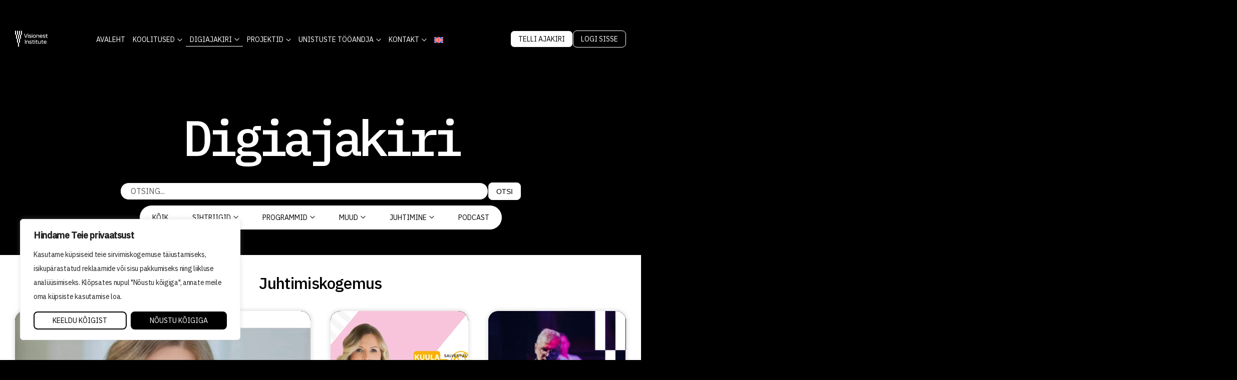

--- FILE ---
content_type: text/html; charset=UTF-8
request_url: https://visionest.institute/ajakiri-director/?category=juhtimiskogemus
body_size: 24430
content:
<!doctype html>
<html lang="et">
<head>
	<meta charset="UTF-8">
	<!-- Google Tag Manager -->
	<script>(function(w,d,s,l,i){w[l]=w[l]||[];w[l].push({'gtm.start':
	new Date().getTime(),event:'gtm.js'});var f=d.getElementsByTagName(s)[0],
	j=d.createElement(s),dl=l!='dataLayer'?'&l='+l:'';j.async=true;j.src=
	'https://www.googletagmanager.com/gtm.js?id='+i+dl;f.parentNode.insertBefore(j,f);
	})(window,document,'script','dataLayer','GTM-TNQBHDRC');</script>
	<!-- End Google Tag Manager -->
		<meta name="viewport" content="width=device-width, initial-scale=1">
	<link rel="profile" href="http://gmpg.org/xfn/11">
	<link rel="preconnect" href="https://fonts.googleapis.com">
	<link rel="preconnect" href="https://fonts.gstatic.com" crossorigin>
	<link href="https://fonts.googleapis.com/css2?family=IBM+Plex+Mono:wght@400;500&display=swap" rel="stylesheet">
	<link href="https://fonts.googleapis.com/css2?family=IBM+Plex+Sans:wght@400;500&display=swap" rel="stylesheet">
	<!-- Meta Pixel Code -->
	<script>
		!function(f,b,e,v,n,t,s)
		{if(f.fbq)return;n=f.fbq=function(){n.callMethod?
		n.callMethod.apply(n,arguments):n.queue.push(arguments)};
		if(!f._fbq)f._fbq=n;n.push=n;n.loaded=!0;n.version='2.0';
		n.queue=[];t=b.createElement(e);t.async=!0;
		t.src=v;s=b.getElementsByTagName(e)[0];
		s.parentNode.insertBefore(t,s)}(window, document,'script',
		'https://connect.facebook.net/en_US/fbevents.js');
		fbq('init', '1399535734329930');
		fbq('track', 'PageView');
	</script>
	<noscript><img height="1" width="1" style="display:none"
	src="https://www.facebook.com/tr?id=1399535734329930&ev=PageView&noscript=1"
	/></noscript>
	<!-- End Meta Pixel Code -->
	<!-- Google tag (gtag.js) --> 
	<script async src="https://www.googletagmanager.com/gtag/js?id=G-W3QBESBWSM"></script> 
	<script>
		window.dataLayer = window.dataLayer || [];   
		function gtag(){dataLayer.push(arguments);}   
		gtag('js', new Date());   
		gtag('config', 'G-W3QBESBWSM'); 
	</script>
	<meta name='robots' content='index, follow, max-image-preview:large, max-snippet:-1, max-video-preview:-1' />

	<!-- This site is optimized with the Yoast SEO plugin v26.7 - https://yoast.com/wordpress/plugins/seo/ -->
	<title>Veebiajakiri Director &#8226; Visionest Institute &#8226; Tutvu ajakirjaga</title>
	<meta name="description" content="Ajakiri Director pakub ärijuhtidele ja juhtidele olulist teavet juhtimise, innovatsiooni ja trendide kohta, aidates neil püsida kursis valdkonna uuendustega." />
	<link rel="canonical" href="https://visionest.institute/ajakiri-director/" />
	<link rel="next" href="https://visionest.institute/ajakiri-director/page/2/" />
	<meta property="og:locale" content="et_EE" />
	<meta property="og:type" content="article" />
	<meta property="og:title" content="Veebiajakiri Director &#8226; Visionest Institute &#8226; Tutvu ajakirjaga" />
	<meta property="og:description" content="Ajakiri Director pakub ärijuhtidele ja juhtidele olulist teavet juhtimise, innovatsiooni ja trendide kohta, aidates neil püsida kursis valdkonna uuendustega." />
	<meta property="og:url" content="https://visionest.institute/ajakiri-director/" />
	<meta property="og:site_name" content="Visionest" />
	<meta property="og:image" content="https://visionest.institute/wp-content/uploads/2024/01/Ajakiri-Director-I-Visionest-Institute.jpg" />
	<meta property="og:image:width" content="1200" />
	<meta property="og:image:height" content="630" />
	<meta property="og:image:type" content="image/jpeg" />
	<meta name="twitter:card" content="summary_large_image" />
	<script type="application/ld+json" class="yoast-schema-graph">{"@context":"https://schema.org","@graph":[{"@type":["WebPage","CollectionPage"],"@id":"https://visionest.institute/ajakiri-director/","url":"https://visionest.institute/ajakiri-director/","name":"Veebiajakiri Director &#8226; Visionest Institute &#8226; Tutvu ajakirjaga","isPartOf":{"@id":"https://visionest.institute/#website"},"datePublished":"2023-07-14T10:46:19+00:00","dateModified":"2024-03-12T09:13:55+00:00","description":"Ajakiri Director pakub ärijuhtidele ja juhtidele olulist teavet juhtimise, innovatsiooni ja trendide kohta, aidates neil püsida kursis valdkonna uuendustega.","breadcrumb":{"@id":"https://visionest.institute/ajakiri-director/#breadcrumb"},"inLanguage":"et"},{"@type":"BreadcrumbList","@id":"https://visionest.institute/ajakiri-director/#breadcrumb","itemListElement":[{"@type":"ListItem","position":1,"name":"Home","item":"https://visionest.institute/"},{"@type":"ListItem","position":2,"name":"Veebiajakiri Director"}]},{"@type":"WebSite","@id":"https://visionest.institute/#website","url":"https://visionest.institute/","name":"Visionest Institute","description":"","publisher":{"@id":"https://visionest.institute/#organization"},"potentialAction":[{"@type":"SearchAction","target":{"@type":"EntryPoint","urlTemplate":"https://visionest.institute/?s={search_term_string}"},"query-input":{"@type":"PropertyValueSpecification","valueRequired":true,"valueName":"search_term_string"}}],"inLanguage":"et"},{"@type":"Organization","@id":"https://visionest.institute/#organization","name":"Visionest Institute","url":"https://visionest.institute/","logo":{"@type":"ImageObject","inLanguage":"et","@id":"https://visionest.institute/#/schema/logo/image/","url":"https://visionest.institute/wp-content/uploads/2023/08/visionestlogo.png","contentUrl":"https://visionest.institute/wp-content/uploads/2023/08/visionestlogo.png","width":488,"height":235,"caption":"Visionest Institute"},"image":{"@id":"https://visionest.institute/#/schema/logo/image/"}}]}</script>
	<!-- / Yoast SEO plugin. -->


<link rel='dns-prefetch' href='//js-eu1.hs-scripts.com' />
<link href='https://fonts.gstatic.com' crossorigin rel='preconnect' />
<link rel="alternate" type="application/rss+xml" title="Visionest &raquo; RSS" href="https://visionest.institute/feed/" />
<link rel="alternate" type="application/rss+xml" title="Visionest &raquo; Kommentaaride RSS" href="https://visionest.institute/comments/feed/" />
<style id='wp-img-auto-sizes-contain-inline-css' type='text/css'>
img:is([sizes=auto i],[sizes^="auto," i]){contain-intrinsic-size:3000px 1500px}
/*# sourceURL=wp-img-auto-sizes-contain-inline-css */
</style>
<link rel='stylesheet' id='makecommerceblocks-css' href='https://visionest.institute/wp-content/plugins/makecommerce/payment/gateway/woocommerce/blocks/css/makecommerceblocks.css?ver=6.9' type='text/css' media='all' />
<style id='wp-emoji-styles-inline-css' type='text/css'>

	img.wp-smiley, img.emoji {
		display: inline !important;
		border: none !important;
		box-shadow: none !important;
		height: 1em !important;
		width: 1em !important;
		margin: 0 0.07em !important;
		vertical-align: -0.1em !important;
		background: none !important;
		padding: 0 !important;
	}
/*# sourceURL=wp-emoji-styles-inline-css */
</style>
<style id='classic-theme-styles-inline-css' type='text/css'>
/*! This file is auto-generated */
.wp-block-button__link{color:#fff;background-color:#32373c;border-radius:9999px;box-shadow:none;text-decoration:none;padding:calc(.667em + 2px) calc(1.333em + 2px);font-size:1.125em}.wp-block-file__button{background:#32373c;color:#fff;text-decoration:none}
/*# sourceURL=/wp-includes/css/classic-themes.min.css */
</style>
<style id='woocommerce-inline-inline-css' type='text/css'>
.woocommerce form .form-row .required { visibility: visible; }
/*# sourceURL=woocommerce-inline-inline-css */
</style>
<link rel='stylesheet' id='wpml-menu-item-0-css' href='https://visionest.institute/wp-content/plugins/sitepress-multilingual-cms/templates/language-switchers/menu-item/style.min.css?ver=1' type='text/css' media='all' />
<link rel='stylesheet' id='theme-base-css' href='https://visionest.institute/wp-content/themes/visionest/style.css?ver=1.0.0' type='text/css' media='all' />
<link rel='stylesheet' id='theme-style-css' href='https://visionest.institute/wp-content/themes/visionest/assets/css/theme.css?ver=1753082093' type='text/css' media='all' />
<link rel='stylesheet' id='posts-archive-style-css' href='https://visionest.institute/wp-content/themes/visionest/assets/css/posts-archive.css?ver=1753082093' type='text/css' media='all' />
<script type="text/javascript" id="wpml-cookie-js-extra">
/* <![CDATA[ */
var wpml_cookies = {"wp-wpml_current_language":{"value":"et","expires":1,"path":"/"}};
var wpml_cookies = {"wp-wpml_current_language":{"value":"et","expires":1,"path":"/"}};
//# sourceURL=wpml-cookie-js-extra
/* ]]> */
</script>
<script type="text/javascript" src="https://visionest.institute/wp-content/plugins/sitepress-multilingual-cms/res/js/cookies/language-cookie.js?ver=486900" id="wpml-cookie-js" defer="defer" data-wp-strategy="defer"></script>
<script type="text/javascript" id="cookie-law-info-js-extra">
/* <![CDATA[ */
var _ckyConfig = {"_ipData":[],"_assetsURL":"https://visionest.institute/wp-content/plugins/cookie-law-info/lite/frontend/images/","_publicURL":"https://visionest.institute","_expiry":"365","_categories":[{"name":"Necessary","slug":"necessary","isNecessary":true,"ccpaDoNotSell":true,"cookies":[],"active":true,"defaultConsent":{"gdpr":true,"ccpa":true}},{"name":"Functional","slug":"functional","isNecessary":false,"ccpaDoNotSell":true,"cookies":[],"active":true,"defaultConsent":{"gdpr":false,"ccpa":false}},{"name":"Analytics","slug":"analytics","isNecessary":false,"ccpaDoNotSell":true,"cookies":[],"active":true,"defaultConsent":{"gdpr":false,"ccpa":false}},{"name":"Performance","slug":"performance","isNecessary":false,"ccpaDoNotSell":true,"cookies":[],"active":true,"defaultConsent":{"gdpr":false,"ccpa":false}},{"name":"Advertisement","slug":"advertisement","isNecessary":false,"ccpaDoNotSell":true,"cookies":[],"active":true,"defaultConsent":{"gdpr":false,"ccpa":false}}],"_activeLaw":"gdpr","_rootDomain":"","_block":"1","_showBanner":"1","_bannerConfig":{"settings":{"type":"box","preferenceCenterType":"popup","position":"bottom-left","applicableLaw":"gdpr"},"behaviours":{"reloadBannerOnAccept":false,"loadAnalyticsByDefault":false,"animations":{"onLoad":"animate","onHide":"sticky"}},"config":{"revisitConsent":{"status":false,"tag":"revisit-consent","position":"bottom-left","meta":{"url":"#"},"styles":{"background-color":"#0056a7"},"elements":{"title":{"type":"text","tag":"revisit-consent-title","status":true,"styles":{"color":"#0056a7"}}}},"preferenceCenter":{"toggle":{"status":true,"tag":"detail-category-toggle","type":"toggle","states":{"active":{"styles":{"background-color":"#1863DC"}},"inactive":{"styles":{"background-color":"#D0D5D2"}}}}},"categoryPreview":{"status":false,"toggle":{"status":true,"tag":"detail-category-preview-toggle","type":"toggle","states":{"active":{"styles":{"background-color":"#1863DC"}},"inactive":{"styles":{"background-color":"#D0D5D2"}}}}},"videoPlaceholder":{"status":true,"styles":{"background-color":"#000000","border-color":"#000000","color":"#ffffff"}},"readMore":{"status":false,"tag":"readmore-button","type":"link","meta":{"noFollow":true,"newTab":true},"styles":{"color":"#1863dc","background-color":"transparent","border-color":"transparent"}},"showMore":{"status":true,"tag":"show-desc-button","type":"button","styles":{"color":"#1863DC"}},"showLess":{"status":true,"tag":"hide-desc-button","type":"button","styles":{"color":"#1863DC"}},"alwaysActive":{"status":true,"tag":"always-active","styles":{"color":"#008000"}},"manualLinks":{"status":true,"tag":"manual-links","type":"link","styles":{"color":"#1863DC"}},"auditTable":{"status":false},"optOption":{"status":true,"toggle":{"status":true,"tag":"optout-option-toggle","type":"toggle","states":{"active":{"styles":{"background-color":"#1863dc"}},"inactive":{"styles":{"background-color":"#FFFFFF"}}}}}}},"_version":"3.3.9.1","_logConsent":"1","_tags":[{"tag":"accept-button","styles":{"color":"#FFFFFF","background-color":"#000000","border-color":"#000000"}},{"tag":"reject-button","styles":{"color":"#000000","background-color":"transparent","border-color":"#000000"}},{"tag":"settings-button","styles":{"color":"#1863dc","background-color":"transparent","border-color":"#1863dc"}},{"tag":"readmore-button","styles":{"color":"#1863dc","background-color":"transparent","border-color":"transparent"}},{"tag":"donotsell-button","styles":{"color":"#1863dc","background-color":"transparent","border-color":"transparent"}},{"tag":"show-desc-button","styles":{"color":"#1863DC"}},{"tag":"hide-desc-button","styles":{"color":"#1863DC"}},{"tag":"cky-always-active","styles":[]},{"tag":"cky-link","styles":[]},{"tag":"accept-button","styles":{"color":"#FFFFFF","background-color":"#000000","border-color":"#000000"}},{"tag":"revisit-consent","styles":{"background-color":"#0056a7"}}],"_shortCodes":[{"key":"cky_readmore","content":"\u003Ca href=\"#\" class=\"cky-policy\" aria-label=\"K\u00fcpsiste poliitika\" target=\"_blank\" rel=\"noopener\" data-cky-tag=\"readmore-button\"\u003EK\u00fcpsiste poliitika\u003C/a\u003E","tag":"readmore-button","status":false,"attributes":{"rel":"nofollow","target":"_blank"}},{"key":"cky_show_desc","content":"\u003Cbutton class=\"cky-show-desc-btn\" data-cky-tag=\"show-desc-button\" aria-label=\"Show more\"\u003EShow more\u003C/button\u003E","tag":"show-desc-button","status":true,"attributes":[]},{"key":"cky_hide_desc","content":"\u003Cbutton class=\"cky-show-desc-btn\" data-cky-tag=\"hide-desc-button\" aria-label=\"Show less\"\u003EShow less\u003C/button\u003E","tag":"hide-desc-button","status":true,"attributes":[]},{"key":"cky_optout_show_desc","content":"[cky_optout_show_desc]","tag":"optout-show-desc-button","status":true,"attributes":[]},{"key":"cky_optout_hide_desc","content":"[cky_optout_hide_desc]","tag":"optout-hide-desc-button","status":true,"attributes":[]},{"key":"cky_category_toggle_label","content":"[cky_{{status}}_category_label] [cky_preference_{{category_slug}}_title]","tag":"","status":true,"attributes":[]},{"key":"cky_enable_category_label","content":"Enable","tag":"","status":true,"attributes":[]},{"key":"cky_disable_category_label","content":"Disable","tag":"","status":true,"attributes":[]},{"key":"cky_video_placeholder","content":"\u003Cdiv class=\"video-placeholder-normal\" data-cky-tag=\"video-placeholder\" id=\"[UNIQUEID]\"\u003E\u003Cp class=\"video-placeholder-text-normal\" data-cky-tag=\"placeholder-title\"\u003EPlease accept cookies to access this content\u003C/p\u003E\u003C/div\u003E","tag":"","status":true,"attributes":[]},{"key":"cky_enable_optout_label","content":"Enable","tag":"","status":true,"attributes":[]},{"key":"cky_disable_optout_label","content":"Disable","tag":"","status":true,"attributes":[]},{"key":"cky_optout_toggle_label","content":"[cky_{{status}}_optout_label] [cky_optout_option_title]","tag":"","status":true,"attributes":[]},{"key":"cky_optout_option_title","content":"Do Not Sell or Share My Personal Information","tag":"","status":true,"attributes":[]},{"key":"cky_optout_close_label","content":"Close","tag":"","status":true,"attributes":[]},{"key":"cky_preference_close_label","content":"Close","tag":"","status":true,"attributes":[]}],"_rtl":"","_language":"et","_providersToBlock":[]};
var _ckyStyles = {"css":".cky-overlay{background: #000000; opacity: 0.4; position: fixed; top: 0; left: 0; width: 100%; height: 100%; z-index: 99999999;}.cky-hide{display: none;}.cky-btn-revisit-wrapper{display: flex; align-items: center; justify-content: center; background: #0056a7; width: 45px; height: 45px; border-radius: 50%; position: fixed; z-index: 999999; cursor: pointer;}.cky-revisit-bottom-left{bottom: 15px; left: 15px;}.cky-revisit-bottom-right{bottom: 15px; right: 15px;}.cky-btn-revisit-wrapper .cky-btn-revisit{display: flex; align-items: center; justify-content: center; background: none; border: none; cursor: pointer; position: relative; margin: 0; padding: 0;}.cky-btn-revisit-wrapper .cky-btn-revisit img{max-width: fit-content; margin: 0; height: 30px; width: 30px;}.cky-revisit-bottom-left:hover::before{content: attr(data-tooltip); position: absolute; background: #4e4b66; color: #ffffff; left: calc(100% + 7px); font-size: 12px; line-height: 16px; width: max-content; padding: 4px 8px; border-radius: 4px;}.cky-revisit-bottom-left:hover::after{position: absolute; content: \"\"; border: 5px solid transparent; left: calc(100% + 2px); border-left-width: 0; border-right-color: #4e4b66;}.cky-revisit-bottom-right:hover::before{content: attr(data-tooltip); position: absolute; background: #4e4b66; color: #ffffff; right: calc(100% + 7px); font-size: 12px; line-height: 16px; width: max-content; padding: 4px 8px; border-radius: 4px;}.cky-revisit-bottom-right:hover::after{position: absolute; content: \"\"; border: 5px solid transparent; right: calc(100% + 2px); border-right-width: 0; border-left-color: #4e4b66;}.cky-revisit-hide{display: none;}.cky-consent-container{position: fixed; width: 440px; box-sizing: border-box; z-index: 9999999; border-radius: 6px;}.cky-consent-container .cky-consent-bar{background: #ffffff; border: 1px solid; padding: 20px 26px; box-shadow: 0 -1px 10px 0 #acabab4d; border-radius: 6px;}.cky-box-bottom-left{bottom: 40px; left: 40px;}.cky-box-bottom-right{bottom: 40px; right: 40px;}.cky-box-top-left{top: 40px; left: 40px;}.cky-box-top-right{top: 40px; right: 40px;}.cky-custom-brand-logo-wrapper .cky-custom-brand-logo{width: 100px; height: auto; margin: 0 0 12px 0;}.cky-notice .cky-title{color: #212121; font-weight: 700; font-size: 18px; line-height: 24px; margin: 0 0 12px 0;}.cky-notice-des *,.cky-preference-content-wrapper *,.cky-accordion-header-des *,.cky-gpc-wrapper .cky-gpc-desc *{font-size: 14px;}.cky-notice-des{color: #212121; font-size: 14px; line-height: 24px; font-weight: 400;}.cky-notice-des img{height: 25px; width: 25px;}.cky-consent-bar .cky-notice-des p,.cky-gpc-wrapper .cky-gpc-desc p,.cky-preference-body-wrapper .cky-preference-content-wrapper p,.cky-accordion-header-wrapper .cky-accordion-header-des p,.cky-cookie-des-table li div:last-child p{color: inherit; margin-top: 0; overflow-wrap: break-word;}.cky-notice-des P:last-child,.cky-preference-content-wrapper p:last-child,.cky-cookie-des-table li div:last-child p:last-child,.cky-gpc-wrapper .cky-gpc-desc p:last-child{margin-bottom: 0;}.cky-notice-des a.cky-policy,.cky-notice-des button.cky-policy{font-size: 14px; color: #1863dc; white-space: nowrap; cursor: pointer; background: transparent; border: 1px solid; text-decoration: underline;}.cky-notice-des button.cky-policy{padding: 0;}.cky-notice-des a.cky-policy:focus-visible,.cky-notice-des button.cky-policy:focus-visible,.cky-preference-content-wrapper .cky-show-desc-btn:focus-visible,.cky-accordion-header .cky-accordion-btn:focus-visible,.cky-preference-header .cky-btn-close:focus-visible,.cky-switch input[type=\"checkbox\"]:focus-visible,.cky-footer-wrapper a:focus-visible,.cky-btn:focus-visible{outline: 2px solid #1863dc; outline-offset: 2px;}.cky-btn:focus:not(:focus-visible),.cky-accordion-header .cky-accordion-btn:focus:not(:focus-visible),.cky-preference-content-wrapper .cky-show-desc-btn:focus:not(:focus-visible),.cky-btn-revisit-wrapper .cky-btn-revisit:focus:not(:focus-visible),.cky-preference-header .cky-btn-close:focus:not(:focus-visible),.cky-consent-bar .cky-banner-btn-close:focus:not(:focus-visible){outline: 0;}button.cky-show-desc-btn:not(:hover):not(:active){color: #1863dc; background: transparent;}button.cky-accordion-btn:not(:hover):not(:active),button.cky-banner-btn-close:not(:hover):not(:active),button.cky-btn-revisit:not(:hover):not(:active),button.cky-btn-close:not(:hover):not(:active){background: transparent;}.cky-consent-bar button:hover,.cky-modal.cky-modal-open button:hover,.cky-consent-bar button:focus,.cky-modal.cky-modal-open button:focus{text-decoration: none;}.cky-notice-btn-wrapper{display: flex; justify-content: flex-start; align-items: center; flex-wrap: wrap; margin-top: 16px;}.cky-notice-btn-wrapper .cky-btn{text-shadow: none; box-shadow: none;}.cky-btn{flex: auto; max-width: 100%; font-size: 14px; font-family: inherit; line-height: 24px; padding: 8px; font-weight: 500; margin: 0 8px 0 0; border-radius: 2px; cursor: pointer; text-align: center; text-transform: none; min-height: 0;}.cky-btn:hover{opacity: 0.8;}.cky-btn-customize{color: #1863dc; background: transparent; border: 2px solid #1863dc;}.cky-btn-reject{color: #1863dc; background: transparent; border: 2px solid #1863dc;}.cky-btn-accept{background: #1863dc; color: #ffffff; border: 2px solid #1863dc;}.cky-btn:last-child{margin-right: 0;}@media (max-width: 576px){.cky-box-bottom-left{bottom: 0; left: 0;}.cky-box-bottom-right{bottom: 0; right: 0;}.cky-box-top-left{top: 0; left: 0;}.cky-box-top-right{top: 0; right: 0;}}@media (max-width: 440px){.cky-box-bottom-left, .cky-box-bottom-right, .cky-box-top-left, .cky-box-top-right{width: 100%; max-width: 100%;}.cky-consent-container .cky-consent-bar{padding: 20px 0;}.cky-custom-brand-logo-wrapper, .cky-notice .cky-title, .cky-notice-des, .cky-notice-btn-wrapper{padding: 0 24px;}.cky-notice-des{max-height: 40vh; overflow-y: scroll;}.cky-notice-btn-wrapper{flex-direction: column; margin-top: 0;}.cky-btn{width: 100%; margin: 10px 0 0 0;}.cky-notice-btn-wrapper .cky-btn-customize{order: 2;}.cky-notice-btn-wrapper .cky-btn-reject{order: 3;}.cky-notice-btn-wrapper .cky-btn-accept{order: 1; margin-top: 16px;}}@media (max-width: 352px){.cky-notice .cky-title{font-size: 16px;}.cky-notice-des *{font-size: 12px;}.cky-notice-des, .cky-btn{font-size: 12px;}}.cky-modal.cky-modal-open{display: flex; visibility: visible; -webkit-transform: translate(-50%, -50%); -moz-transform: translate(-50%, -50%); -ms-transform: translate(-50%, -50%); -o-transform: translate(-50%, -50%); transform: translate(-50%, -50%); top: 50%; left: 50%; transition: all 1s ease;}.cky-modal{box-shadow: 0 32px 68px rgba(0, 0, 0, 0.3); margin: 0 auto; position: fixed; max-width: 100%; background: #ffffff; top: 50%; box-sizing: border-box; border-radius: 6px; z-index: 999999999; color: #212121; -webkit-transform: translate(-50%, 100%); -moz-transform: translate(-50%, 100%); -ms-transform: translate(-50%, 100%); -o-transform: translate(-50%, 100%); transform: translate(-50%, 100%); visibility: hidden; transition: all 0s ease;}.cky-preference-center{max-height: 79vh; overflow: hidden; width: 845px; overflow: hidden; flex: 1 1 0; display: flex; flex-direction: column; border-radius: 6px;}.cky-preference-header{display: flex; align-items: center; justify-content: space-between; padding: 22px 24px; border-bottom: 1px solid;}.cky-preference-header .cky-preference-title{font-size: 18px; font-weight: 700; line-height: 24px;}.cky-preference-header .cky-btn-close{margin: 0; cursor: pointer; vertical-align: middle; padding: 0; background: none; border: none; width: auto; height: auto; min-height: 0; line-height: 0; text-shadow: none; box-shadow: none;}.cky-preference-header .cky-btn-close img{margin: 0; height: 10px; width: 10px;}.cky-preference-body-wrapper{padding: 0 24px; flex: 1; overflow: auto; box-sizing: border-box;}.cky-preference-content-wrapper,.cky-gpc-wrapper .cky-gpc-desc{font-size: 14px; line-height: 24px; font-weight: 400; padding: 12px 0;}.cky-preference-content-wrapper{border-bottom: 1px solid;}.cky-preference-content-wrapper img{height: 25px; width: 25px;}.cky-preference-content-wrapper .cky-show-desc-btn{font-size: 14px; font-family: inherit; color: #1863dc; text-decoration: none; line-height: 24px; padding: 0; margin: 0; white-space: nowrap; cursor: pointer; background: transparent; border-color: transparent; text-transform: none; min-height: 0; text-shadow: none; box-shadow: none;}.cky-accordion-wrapper{margin-bottom: 10px;}.cky-accordion{border-bottom: 1px solid;}.cky-accordion:last-child{border-bottom: none;}.cky-accordion .cky-accordion-item{display: flex; margin-top: 10px;}.cky-accordion .cky-accordion-body{display: none;}.cky-accordion.cky-accordion-active .cky-accordion-body{display: block; padding: 0 22px; margin-bottom: 16px;}.cky-accordion-header-wrapper{cursor: pointer; width: 100%;}.cky-accordion-item .cky-accordion-header{display: flex; justify-content: space-between; align-items: center;}.cky-accordion-header .cky-accordion-btn{font-size: 16px; font-family: inherit; color: #212121; line-height: 24px; background: none; border: none; font-weight: 700; padding: 0; margin: 0; cursor: pointer; text-transform: none; min-height: 0; text-shadow: none; box-shadow: none;}.cky-accordion-header .cky-always-active{color: #008000; font-weight: 600; line-height: 24px; font-size: 14px;}.cky-accordion-header-des{font-size: 14px; line-height: 24px; margin: 10px 0 16px 0;}.cky-accordion-chevron{margin-right: 22px; position: relative; cursor: pointer;}.cky-accordion-chevron-hide{display: none;}.cky-accordion .cky-accordion-chevron i::before{content: \"\"; position: absolute; border-right: 1.4px solid; border-bottom: 1.4px solid; border-color: inherit; height: 6px; width: 6px; -webkit-transform: rotate(-45deg); -moz-transform: rotate(-45deg); -ms-transform: rotate(-45deg); -o-transform: rotate(-45deg); transform: rotate(-45deg); transition: all 0.2s ease-in-out; top: 8px;}.cky-accordion.cky-accordion-active .cky-accordion-chevron i::before{-webkit-transform: rotate(45deg); -moz-transform: rotate(45deg); -ms-transform: rotate(45deg); -o-transform: rotate(45deg); transform: rotate(45deg);}.cky-audit-table{background: #f4f4f4; border-radius: 6px;}.cky-audit-table .cky-empty-cookies-text{color: inherit; font-size: 12px; line-height: 24px; margin: 0; padding: 10px;}.cky-audit-table .cky-cookie-des-table{font-size: 12px; line-height: 24px; font-weight: normal; padding: 15px 10px; border-bottom: 1px solid; border-bottom-color: inherit; margin: 0;}.cky-audit-table .cky-cookie-des-table:last-child{border-bottom: none;}.cky-audit-table .cky-cookie-des-table li{list-style-type: none; display: flex; padding: 3px 0;}.cky-audit-table .cky-cookie-des-table li:first-child{padding-top: 0;}.cky-cookie-des-table li div:first-child{width: 100px; font-weight: 600; word-break: break-word; word-wrap: break-word;}.cky-cookie-des-table li div:last-child{flex: 1; word-break: break-word; word-wrap: break-word; margin-left: 8px;}.cky-footer-shadow{display: block; width: 100%; height: 40px; background: linear-gradient(180deg, rgba(255, 255, 255, 0) 0%, #ffffff 100%); position: absolute; bottom: calc(100% - 1px);}.cky-footer-wrapper{position: relative;}.cky-prefrence-btn-wrapper{display: flex; flex-wrap: wrap; align-items: center; justify-content: center; padding: 22px 24px; border-top: 1px solid;}.cky-prefrence-btn-wrapper .cky-btn{flex: auto; max-width: 100%; text-shadow: none; box-shadow: none;}.cky-btn-preferences{color: #1863dc; background: transparent; border: 2px solid #1863dc;}.cky-preference-header,.cky-preference-body-wrapper,.cky-preference-content-wrapper,.cky-accordion-wrapper,.cky-accordion,.cky-accordion-wrapper,.cky-footer-wrapper,.cky-prefrence-btn-wrapper{border-color: inherit;}@media (max-width: 845px){.cky-modal{max-width: calc(100% - 16px);}}@media (max-width: 576px){.cky-modal{max-width: 100%;}.cky-preference-center{max-height: 100vh;}.cky-prefrence-btn-wrapper{flex-direction: column;}.cky-accordion.cky-accordion-active .cky-accordion-body{padding-right: 0;}.cky-prefrence-btn-wrapper .cky-btn{width: 100%; margin: 10px 0 0 0;}.cky-prefrence-btn-wrapper .cky-btn-reject{order: 3;}.cky-prefrence-btn-wrapper .cky-btn-accept{order: 1; margin-top: 0;}.cky-prefrence-btn-wrapper .cky-btn-preferences{order: 2;}}@media (max-width: 425px){.cky-accordion-chevron{margin-right: 15px;}.cky-notice-btn-wrapper{margin-top: 0;}.cky-accordion.cky-accordion-active .cky-accordion-body{padding: 0 15px;}}@media (max-width: 352px){.cky-preference-header .cky-preference-title{font-size: 16px;}.cky-preference-header{padding: 16px 24px;}.cky-preference-content-wrapper *, .cky-accordion-header-des *{font-size: 12px;}.cky-preference-content-wrapper, .cky-preference-content-wrapper .cky-show-more, .cky-accordion-header .cky-always-active, .cky-accordion-header-des, .cky-preference-content-wrapper .cky-show-desc-btn, .cky-notice-des a.cky-policy{font-size: 12px;}.cky-accordion-header .cky-accordion-btn{font-size: 14px;}}.cky-switch{display: flex;}.cky-switch input[type=\"checkbox\"]{position: relative; width: 44px; height: 24px; margin: 0; background: #d0d5d2; -webkit-appearance: none; border-radius: 50px; cursor: pointer; outline: 0; border: none; top: 0;}.cky-switch input[type=\"checkbox\"]:checked{background: #1863dc;}.cky-switch input[type=\"checkbox\"]:before{position: absolute; content: \"\"; height: 20px; width: 20px; left: 2px; bottom: 2px; border-radius: 50%; background-color: white; -webkit-transition: 0.4s; transition: 0.4s; margin: 0;}.cky-switch input[type=\"checkbox\"]:after{display: none;}.cky-switch input[type=\"checkbox\"]:checked:before{-webkit-transform: translateX(20px); -ms-transform: translateX(20px); transform: translateX(20px);}@media (max-width: 425px){.cky-switch input[type=\"checkbox\"]{width: 38px; height: 21px;}.cky-switch input[type=\"checkbox\"]:before{height: 17px; width: 17px;}.cky-switch input[type=\"checkbox\"]:checked:before{-webkit-transform: translateX(17px); -ms-transform: translateX(17px); transform: translateX(17px);}}.cky-consent-bar .cky-banner-btn-close{position: absolute; right: 9px; top: 5px; background: none; border: none; cursor: pointer; padding: 0; margin: 0; min-height: 0; line-height: 0; height: auto; width: auto; text-shadow: none; box-shadow: none;}.cky-consent-bar .cky-banner-btn-close img{height: 9px; width: 9px; margin: 0;}.cky-notice-group{font-size: 14px; line-height: 24px; font-weight: 400; color: #212121;}.cky-notice-btn-wrapper .cky-btn-do-not-sell{font-size: 14px; line-height: 24px; padding: 6px 0; margin: 0; font-weight: 500; background: none; border-radius: 2px; border: none; cursor: pointer; text-align: left; color: #1863dc; background: transparent; border-color: transparent; box-shadow: none; text-shadow: none;}.cky-consent-bar .cky-banner-btn-close:focus-visible,.cky-notice-btn-wrapper .cky-btn-do-not-sell:focus-visible,.cky-opt-out-btn-wrapper .cky-btn:focus-visible,.cky-opt-out-checkbox-wrapper input[type=\"checkbox\"].cky-opt-out-checkbox:focus-visible{outline: 2px solid #1863dc; outline-offset: 2px;}@media (max-width: 440px){.cky-consent-container{width: 100%;}}@media (max-width: 352px){.cky-notice-des a.cky-policy, .cky-notice-btn-wrapper .cky-btn-do-not-sell{font-size: 12px;}}.cky-opt-out-wrapper{padding: 12px 0;}.cky-opt-out-wrapper .cky-opt-out-checkbox-wrapper{display: flex; align-items: center;}.cky-opt-out-checkbox-wrapper .cky-opt-out-checkbox-label{font-size: 16px; font-weight: 700; line-height: 24px; margin: 0 0 0 12px; cursor: pointer;}.cky-opt-out-checkbox-wrapper input[type=\"checkbox\"].cky-opt-out-checkbox{background-color: #ffffff; border: 1px solid black; width: 20px; height: 18.5px; margin: 0; -webkit-appearance: none; position: relative; display: flex; align-items: center; justify-content: center; border-radius: 2px; cursor: pointer;}.cky-opt-out-checkbox-wrapper input[type=\"checkbox\"].cky-opt-out-checkbox:checked{background-color: #1863dc; border: none;}.cky-opt-out-checkbox-wrapper input[type=\"checkbox\"].cky-opt-out-checkbox:checked::after{left: 6px; bottom: 4px; width: 7px; height: 13px; border: solid #ffffff; border-width: 0 3px 3px 0; border-radius: 2px; -webkit-transform: rotate(45deg); -ms-transform: rotate(45deg); transform: rotate(45deg); content: \"\"; position: absolute; box-sizing: border-box;}.cky-opt-out-checkbox-wrapper.cky-disabled .cky-opt-out-checkbox-label,.cky-opt-out-checkbox-wrapper.cky-disabled input[type=\"checkbox\"].cky-opt-out-checkbox{cursor: no-drop;}.cky-gpc-wrapper{margin: 0 0 0 32px;}.cky-footer-wrapper .cky-opt-out-btn-wrapper{display: flex; flex-wrap: wrap; align-items: center; justify-content: center; padding: 22px 24px;}.cky-opt-out-btn-wrapper .cky-btn{flex: auto; max-width: 100%; text-shadow: none; box-shadow: none;}.cky-opt-out-btn-wrapper .cky-btn-cancel{border: 1px solid #dedfe0; background: transparent; color: #858585;}.cky-opt-out-btn-wrapper .cky-btn-confirm{background: #1863dc; color: #ffffff; border: 1px solid #1863dc;}@media (max-width: 352px){.cky-opt-out-checkbox-wrapper .cky-opt-out-checkbox-label{font-size: 14px;}.cky-gpc-wrapper .cky-gpc-desc, .cky-gpc-wrapper .cky-gpc-desc *{font-size: 12px;}.cky-opt-out-checkbox-wrapper input[type=\"checkbox\"].cky-opt-out-checkbox{width: 16px; height: 16px;}.cky-opt-out-checkbox-wrapper input[type=\"checkbox\"].cky-opt-out-checkbox:checked::after{left: 5px; bottom: 4px; width: 3px; height: 9px;}.cky-gpc-wrapper{margin: 0 0 0 28px;}}.video-placeholder-youtube{background-size: 100% 100%; background-position: center; background-repeat: no-repeat; background-color: #b2b0b059; position: relative; display: flex; align-items: center; justify-content: center; max-width: 100%;}.video-placeholder-text-youtube{text-align: center; align-items: center; padding: 10px 16px; background-color: #000000cc; color: #ffffff; border: 1px solid; border-radius: 2px; cursor: pointer;}.video-placeholder-normal{background-image: url(\"/wp-content/plugins/cookie-law-info/lite/frontend/images/placeholder.svg\"); background-size: 80px; background-position: center; background-repeat: no-repeat; background-color: #b2b0b059; position: relative; display: flex; align-items: flex-end; justify-content: center; max-width: 100%;}.video-placeholder-text-normal{align-items: center; padding: 10px 16px; text-align: center; border: 1px solid; border-radius: 2px; cursor: pointer;}.cky-rtl{direction: rtl; text-align: right;}.cky-rtl .cky-banner-btn-close{left: 9px; right: auto;}.cky-rtl .cky-notice-btn-wrapper .cky-btn:last-child{margin-right: 8px;}.cky-rtl .cky-notice-btn-wrapper .cky-btn:first-child{margin-right: 0;}.cky-rtl .cky-notice-btn-wrapper{margin-left: 0; margin-right: 15px;}.cky-rtl .cky-prefrence-btn-wrapper .cky-btn{margin-right: 8px;}.cky-rtl .cky-prefrence-btn-wrapper .cky-btn:first-child{margin-right: 0;}.cky-rtl .cky-accordion .cky-accordion-chevron i::before{border: none; border-left: 1.4px solid; border-top: 1.4px solid; left: 12px;}.cky-rtl .cky-accordion.cky-accordion-active .cky-accordion-chevron i::before{-webkit-transform: rotate(-135deg); -moz-transform: rotate(-135deg); -ms-transform: rotate(-135deg); -o-transform: rotate(-135deg); transform: rotate(-135deg);}@media (max-width: 768px){.cky-rtl .cky-notice-btn-wrapper{margin-right: 0;}}@media (max-width: 576px){.cky-rtl .cky-notice-btn-wrapper .cky-btn:last-child{margin-right: 0;}.cky-rtl .cky-prefrence-btn-wrapper .cky-btn{margin-right: 0;}.cky-rtl .cky-accordion.cky-accordion-active .cky-accordion-body{padding: 0 22px 0 0;}}@media (max-width: 425px){.cky-rtl .cky-accordion.cky-accordion-active .cky-accordion-body{padding: 0 15px 0 0;}}.cky-rtl .cky-opt-out-btn-wrapper .cky-btn{margin-right: 12px;}.cky-rtl .cky-opt-out-btn-wrapper .cky-btn:first-child{margin-right: 0;}.cky-rtl .cky-opt-out-checkbox-wrapper .cky-opt-out-checkbox-label{margin: 0 12px 0 0;}"};
//# sourceURL=cookie-law-info-js-extra
/* ]]> */
</script>
<script type="text/javascript" src="https://visionest.institute/wp-content/plugins/cookie-law-info/lite/frontend/js/script.min.js?ver=3.3.9.1" id="cookie-law-info-js"></script>
<script type="text/javascript" src="https://visionest.institute/wp-includes/js/jquery/jquery.min.js?ver=3.7.1" id="jquery-core-js"></script>
<script type="text/javascript" src="https://visionest.institute/wp-includes/js/jquery/jquery-migrate.min.js?ver=3.4.1" id="jquery-migrate-js"></script>
<script type="text/javascript" src="https://visionest.institute/wp-content/plugins/woocommerce/assets/js/jquery-blockui/jquery.blockUI.min.js?ver=2.7.0-wc.10.4.3" id="wc-jquery-blockui-js" defer="defer" data-wp-strategy="defer"></script>
<script type="text/javascript" src="https://visionest.institute/wp-content/plugins/woocommerce/assets/js/js-cookie/js.cookie.min.js?ver=2.1.4-wc.10.4.3" id="wc-js-cookie-js" defer="defer" data-wp-strategy="defer"></script>
<script type="text/javascript" id="woocommerce-js-extra">
/* <![CDATA[ */
var woocommerce_params = {"ajax_url":"/wp-admin/admin-ajax.php","wc_ajax_url":"/?wc-ajax=%%endpoint%%","i18n_password_show":"Show password","i18n_password_hide":"Hide password"};
//# sourceURL=woocommerce-js-extra
/* ]]> */
</script>
<script type="text/javascript" src="https://visionest.institute/wp-content/plugins/woocommerce/assets/js/frontend/woocommerce.min.js?ver=10.4.3" id="woocommerce-js" defer="defer" data-wp-strategy="defer"></script>
<script type="text/javascript" id="MC_BLOCKS_SWITCHER-js-before">
/* <![CDATA[ */
const MC_BLOCKS_SWITCHER = {"country":"EE"}
//# sourceURL=MC_BLOCKS_SWITCHER-js-before
/* ]]> */
</script>
<script type="text/javascript" src="https://visionest.institute/wp-content/plugins/makecommerce/payment/gateway/woocommerce/blocks/js/mc_blocks_payment_switcher.js?ver=1758631846" id="MC_BLOCKS_SWITCHER-js"></script>
<link rel="https://api.w.org/" href="https://visionest.institute/wp-json/" /><link rel="EditURI" type="application/rsd+xml" title="RSD" href="https://visionest.institute/xmlrpc.php?rsd" />
<meta name="generator" content="WPML ver:4.8.6 stt:1,15;" />
<style id="cky-style-inline">[data-cky-tag]{visibility:hidden;}</style>			<!-- DO NOT COPY THIS SNIPPET! Start of Page Analytics Tracking for HubSpot WordPress plugin v11.3.37-->
			<script class="hsq-set-content-id" data-content-id="standard-page">
				var _hsq = _hsq || [];
				_hsq.push(["setContentType", "standard-page"]);
			</script>
			<!-- DO NOT COPY THIS SNIPPET! End of Page Analytics Tracking for HubSpot WordPress plugin -->
			<meta name="theme-color" content="#000000"><meta name="msapplication-navbutton-color" content="#000000"><meta name="apple-mobile-web-app-capable" content="yes"><meta name="apple-mobile-web-app-status-bar-style" content="black-translucent">	<noscript><style>.woocommerce-product-gallery{ opacity: 1 !important; }</style></noscript>
	<link rel="icon" href="https://visionest.institute/wp-content/uploads/2023/08/cropped-visionest_favicon-32x32.jpg" sizes="32x32" />
<link rel="icon" href="https://visionest.institute/wp-content/uploads/2023/08/cropped-visionest_favicon-192x192.jpg" sizes="192x192" />
<link rel="apple-touch-icon" href="https://visionest.institute/wp-content/uploads/2023/08/cropped-visionest_favicon-180x180.jpg" />
<meta name="msapplication-TileImage" content="https://visionest.institute/wp-content/uploads/2023/08/cropped-visionest_favicon-270x270.jpg" />
<link rel='stylesheet' id='wc-blocks-style-css' href='https://visionest.institute/wp-content/plugins/woocommerce/assets/client/blocks/wc-blocks.css?ver=wc-10.4.3' type='text/css' media='all' />
<style id='global-styles-inline-css' type='text/css'>
:root{--wp--preset--aspect-ratio--square: 1;--wp--preset--aspect-ratio--4-3: 4/3;--wp--preset--aspect-ratio--3-4: 3/4;--wp--preset--aspect-ratio--3-2: 3/2;--wp--preset--aspect-ratio--2-3: 2/3;--wp--preset--aspect-ratio--16-9: 16/9;--wp--preset--aspect-ratio--9-16: 9/16;--wp--preset--color--black: #000000;--wp--preset--color--cyan-bluish-gray: #abb8c3;--wp--preset--color--white: #ffffff;--wp--preset--color--pale-pink: #f78da7;--wp--preset--color--vivid-red: #cf2e2e;--wp--preset--color--luminous-vivid-orange: #ff6900;--wp--preset--color--luminous-vivid-amber: #fcb900;--wp--preset--color--light-green-cyan: #7bdcb5;--wp--preset--color--vivid-green-cyan: #00d084;--wp--preset--color--pale-cyan-blue: #8ed1fc;--wp--preset--color--vivid-cyan-blue: #0693e3;--wp--preset--color--vivid-purple: #9b51e0;--wp--preset--gradient--vivid-cyan-blue-to-vivid-purple: linear-gradient(135deg,rgb(6,147,227) 0%,rgb(155,81,224) 100%);--wp--preset--gradient--light-green-cyan-to-vivid-green-cyan: linear-gradient(135deg,rgb(122,220,180) 0%,rgb(0,208,130) 100%);--wp--preset--gradient--luminous-vivid-amber-to-luminous-vivid-orange: linear-gradient(135deg,rgb(252,185,0) 0%,rgb(255,105,0) 100%);--wp--preset--gradient--luminous-vivid-orange-to-vivid-red: linear-gradient(135deg,rgb(255,105,0) 0%,rgb(207,46,46) 100%);--wp--preset--gradient--very-light-gray-to-cyan-bluish-gray: linear-gradient(135deg,rgb(238,238,238) 0%,rgb(169,184,195) 100%);--wp--preset--gradient--cool-to-warm-spectrum: linear-gradient(135deg,rgb(74,234,220) 0%,rgb(151,120,209) 20%,rgb(207,42,186) 40%,rgb(238,44,130) 60%,rgb(251,105,98) 80%,rgb(254,248,76) 100%);--wp--preset--gradient--blush-light-purple: linear-gradient(135deg,rgb(255,206,236) 0%,rgb(152,150,240) 100%);--wp--preset--gradient--blush-bordeaux: linear-gradient(135deg,rgb(254,205,165) 0%,rgb(254,45,45) 50%,rgb(107,0,62) 100%);--wp--preset--gradient--luminous-dusk: linear-gradient(135deg,rgb(255,203,112) 0%,rgb(199,81,192) 50%,rgb(65,88,208) 100%);--wp--preset--gradient--pale-ocean: linear-gradient(135deg,rgb(255,245,203) 0%,rgb(182,227,212) 50%,rgb(51,167,181) 100%);--wp--preset--gradient--electric-grass: linear-gradient(135deg,rgb(202,248,128) 0%,rgb(113,206,126) 100%);--wp--preset--gradient--midnight: linear-gradient(135deg,rgb(2,3,129) 0%,rgb(40,116,252) 100%);--wp--preset--font-size--small: 13px;--wp--preset--font-size--medium: 20px;--wp--preset--font-size--large: 36px;--wp--preset--font-size--x-large: 42px;--wp--preset--spacing--20: 0.44rem;--wp--preset--spacing--30: 0.67rem;--wp--preset--spacing--40: 1rem;--wp--preset--spacing--50: 1.5rem;--wp--preset--spacing--60: 2.25rem;--wp--preset--spacing--70: 3.38rem;--wp--preset--spacing--80: 5.06rem;--wp--preset--shadow--natural: 6px 6px 9px rgba(0, 0, 0, 0.2);--wp--preset--shadow--deep: 12px 12px 50px rgba(0, 0, 0, 0.4);--wp--preset--shadow--sharp: 6px 6px 0px rgba(0, 0, 0, 0.2);--wp--preset--shadow--outlined: 6px 6px 0px -3px rgb(255, 255, 255), 6px 6px rgb(0, 0, 0);--wp--preset--shadow--crisp: 6px 6px 0px rgb(0, 0, 0);}:where(.is-layout-flex){gap: 0.5em;}:where(.is-layout-grid){gap: 0.5em;}body .is-layout-flex{display: flex;}.is-layout-flex{flex-wrap: wrap;align-items: center;}.is-layout-flex > :is(*, div){margin: 0;}body .is-layout-grid{display: grid;}.is-layout-grid > :is(*, div){margin: 0;}:where(.wp-block-columns.is-layout-flex){gap: 2em;}:where(.wp-block-columns.is-layout-grid){gap: 2em;}:where(.wp-block-post-template.is-layout-flex){gap: 1.25em;}:where(.wp-block-post-template.is-layout-grid){gap: 1.25em;}.has-black-color{color: var(--wp--preset--color--black) !important;}.has-cyan-bluish-gray-color{color: var(--wp--preset--color--cyan-bluish-gray) !important;}.has-white-color{color: var(--wp--preset--color--white) !important;}.has-pale-pink-color{color: var(--wp--preset--color--pale-pink) !important;}.has-vivid-red-color{color: var(--wp--preset--color--vivid-red) !important;}.has-luminous-vivid-orange-color{color: var(--wp--preset--color--luminous-vivid-orange) !important;}.has-luminous-vivid-amber-color{color: var(--wp--preset--color--luminous-vivid-amber) !important;}.has-light-green-cyan-color{color: var(--wp--preset--color--light-green-cyan) !important;}.has-vivid-green-cyan-color{color: var(--wp--preset--color--vivid-green-cyan) !important;}.has-pale-cyan-blue-color{color: var(--wp--preset--color--pale-cyan-blue) !important;}.has-vivid-cyan-blue-color{color: var(--wp--preset--color--vivid-cyan-blue) !important;}.has-vivid-purple-color{color: var(--wp--preset--color--vivid-purple) !important;}.has-black-background-color{background-color: var(--wp--preset--color--black) !important;}.has-cyan-bluish-gray-background-color{background-color: var(--wp--preset--color--cyan-bluish-gray) !important;}.has-white-background-color{background-color: var(--wp--preset--color--white) !important;}.has-pale-pink-background-color{background-color: var(--wp--preset--color--pale-pink) !important;}.has-vivid-red-background-color{background-color: var(--wp--preset--color--vivid-red) !important;}.has-luminous-vivid-orange-background-color{background-color: var(--wp--preset--color--luminous-vivid-orange) !important;}.has-luminous-vivid-amber-background-color{background-color: var(--wp--preset--color--luminous-vivid-amber) !important;}.has-light-green-cyan-background-color{background-color: var(--wp--preset--color--light-green-cyan) !important;}.has-vivid-green-cyan-background-color{background-color: var(--wp--preset--color--vivid-green-cyan) !important;}.has-pale-cyan-blue-background-color{background-color: var(--wp--preset--color--pale-cyan-blue) !important;}.has-vivid-cyan-blue-background-color{background-color: var(--wp--preset--color--vivid-cyan-blue) !important;}.has-vivid-purple-background-color{background-color: var(--wp--preset--color--vivid-purple) !important;}.has-black-border-color{border-color: var(--wp--preset--color--black) !important;}.has-cyan-bluish-gray-border-color{border-color: var(--wp--preset--color--cyan-bluish-gray) !important;}.has-white-border-color{border-color: var(--wp--preset--color--white) !important;}.has-pale-pink-border-color{border-color: var(--wp--preset--color--pale-pink) !important;}.has-vivid-red-border-color{border-color: var(--wp--preset--color--vivid-red) !important;}.has-luminous-vivid-orange-border-color{border-color: var(--wp--preset--color--luminous-vivid-orange) !important;}.has-luminous-vivid-amber-border-color{border-color: var(--wp--preset--color--luminous-vivid-amber) !important;}.has-light-green-cyan-border-color{border-color: var(--wp--preset--color--light-green-cyan) !important;}.has-vivid-green-cyan-border-color{border-color: var(--wp--preset--color--vivid-green-cyan) !important;}.has-pale-cyan-blue-border-color{border-color: var(--wp--preset--color--pale-cyan-blue) !important;}.has-vivid-cyan-blue-border-color{border-color: var(--wp--preset--color--vivid-cyan-blue) !important;}.has-vivid-purple-border-color{border-color: var(--wp--preset--color--vivid-purple) !important;}.has-vivid-cyan-blue-to-vivid-purple-gradient-background{background: var(--wp--preset--gradient--vivid-cyan-blue-to-vivid-purple) !important;}.has-light-green-cyan-to-vivid-green-cyan-gradient-background{background: var(--wp--preset--gradient--light-green-cyan-to-vivid-green-cyan) !important;}.has-luminous-vivid-amber-to-luminous-vivid-orange-gradient-background{background: var(--wp--preset--gradient--luminous-vivid-amber-to-luminous-vivid-orange) !important;}.has-luminous-vivid-orange-to-vivid-red-gradient-background{background: var(--wp--preset--gradient--luminous-vivid-orange-to-vivid-red) !important;}.has-very-light-gray-to-cyan-bluish-gray-gradient-background{background: var(--wp--preset--gradient--very-light-gray-to-cyan-bluish-gray) !important;}.has-cool-to-warm-spectrum-gradient-background{background: var(--wp--preset--gradient--cool-to-warm-spectrum) !important;}.has-blush-light-purple-gradient-background{background: var(--wp--preset--gradient--blush-light-purple) !important;}.has-blush-bordeaux-gradient-background{background: var(--wp--preset--gradient--blush-bordeaux) !important;}.has-luminous-dusk-gradient-background{background: var(--wp--preset--gradient--luminous-dusk) !important;}.has-pale-ocean-gradient-background{background: var(--wp--preset--gradient--pale-ocean) !important;}.has-electric-grass-gradient-background{background: var(--wp--preset--gradient--electric-grass) !important;}.has-midnight-gradient-background{background: var(--wp--preset--gradient--midnight) !important;}.has-small-font-size{font-size: var(--wp--preset--font-size--small) !important;}.has-medium-font-size{font-size: var(--wp--preset--font-size--medium) !important;}.has-large-font-size{font-size: var(--wp--preset--font-size--large) !important;}.has-x-large-font-size{font-size: var(--wp--preset--font-size--x-large) !important;}
/*# sourceURL=global-styles-inline-css */
</style>
</head>
<body class="blog wp-custom-logo wp-theme-visionest theme-visionest woocommerce-no-js">
	<!-- Google Tag Manager (noscript) -->
	<noscript><iframe src="https://www.googletagmanager.com/ns.html?id=GTM-TNQBHDRC"
	height="0" width="0" style="display:none;visibility:hidden"></iframe></noscript>
	<!-- End Google Tag Manager (noscript) -->

<header id="mainHeader" class="site-header" role="banner"><div class="container"><div class="site-branding"><a class="head-logo" aria-label="Visionest" href="https://visionest.institute/" rel="home"><svg width="488" height="235" viewBox="0 0 488 235" fill="none" xmlns="http://www.w3.org/2000/svg">
<path d="M0 0H14.6586V58.6344H0V0Z" fill="black"/>
<path d="M29.3172 0H43.9758V58.6344H29.3172V0Z" fill="black"/>
<path d="M58.6344 0H73.293V58.6344H58.6344V0Z" fill="black"/>
<path d="M87.9516 0H102.61V58.6344H87.9516V0Z" fill="black"/>
<path d="M14.6586 58.6344H29.3172V117.269H14.6586V58.6344Z" fill="black"/>
<path d="M43.9758 58.6344H58.6344V117.269H43.9758V58.6344Z" fill="black"/>
<path d="M73.293 58.6344H87.9516V117.269H73.293V58.6344Z" fill="black"/>
<path d="M29.3172 117.269H43.9758V175.903H29.3172V117.269Z" fill="black"/>
<path d="M58.6344 117.269H73.293V175.903H58.6344V117.269Z" fill="black"/>
<path d="M43.9758 175.903H58.6344V234.538H43.9758V175.903Z" fill="black"/>
<path d="M154.135 102.618H164.038L186.108 44.3283L186.245 43.9763H177.73L159.169 93.9369L140.531 43.9763H131.927L154.066 102.452L154.135 102.618Z" fill="black"/>
<path d="M198.616 58.6934H190.668V102.619H198.616V58.6934Z" fill="black"/>
<path d="M256.597 58.6934H248.649V102.619H256.597V58.6934Z" fill="black"/>
<path d="M297.781 146.622H289.833V190.547H297.781V146.622Z" fill="black"/>
<path d="M198.616 44.0364H190.668V51.5301H198.616V44.0364Z" fill="black"/>
<path d="M256.597 44.0364H248.649V51.5301H256.597V44.0364Z" fill="black"/>
<path d="M297.781 131.965H289.833V139.458H297.781V131.965Z" fill="black"/>
<path d="M223.193 103.508C235.276 103.508 241.934 98.8935 241.934 90.5151C241.934 81.9803 237.104 79.3993 228.198 77.62L220.944 76.2024C215.714 75.1759 213.377 74.1103 213.377 70.5321C213.377 66.6411 216.193 65.0475 223.105 65.0475C227.934 65.0475 231.942 65.5755 239.275 68.3911L239.627 68.5279V60.7166L239.451 60.6579C234.387 58.82 228.638 57.813 223.271 57.813C211.695 57.813 205.331 62.3297 205.331 70.5419C205.331 79.0767 210.161 81.6577 219.067 83.437L226.321 84.8545C231.659 85.9006 233.888 86.9271 233.888 90.5249C233.888 94.5527 230.691 96.2734 223.183 96.2734C217.385 96.2734 213.289 95.7846 205.683 93.0178L205.331 92.8907V100.702L205.507 100.761C211.089 102.579 217.033 103.508 223.193 103.508Z" fill="black"/>
<path d="M286.032 103.508C300.413 103.508 308.665 95.1982 308.665 80.6998C308.665 66.1525 300.413 57.8035 286.032 57.8035C271.593 57.8035 263.312 66.1525 263.312 80.6998C263.322 95.1885 271.593 103.508 286.032 103.508ZM286.032 65.1358C295.594 65.1358 300.443 70.3759 300.443 80.6998C300.443 90.9651 295.594 96.1759 286.032 96.1759C276.412 96.1759 271.534 90.9651 271.534 80.6998C271.534 70.3759 276.412 65.1358 286.032 65.1358Z" fill="black"/>
<path d="M323.338 69.8773C328.294 66.6902 332.919 65.1358 337.484 65.1358C344.054 65.1358 347.388 68.4989 347.388 75.1273V102.619H355.336V74.4234C355.336 64.0213 349.059 57.8035 338.54 57.8035C333.3 57.8035 328.07 59.5339 322.986 62.9361L322.135 58.6931H315.38V102.619H323.328V69.8773H323.338Z" fill="black"/>
<path d="M385.299 103.508C391.898 103.508 397.226 102.384 402.564 99.8616L402.711 99.7932V91.8254L402.32 92.06C397.442 94.9929 392.143 96.3519 385.661 96.3519C375.718 96.3519 371.133 92.4804 370.38 83.4372H403.845L403.874 82.9191C403.962 81.5113 404.041 80.1817 404.041 78.9303C404.041 64.9109 397.05 57.8035 383.266 57.8035C369.383 57.8035 362.051 65.693 362.051 80.6118C362.051 95.5893 370.087 103.508 385.299 103.508ZM370.468 76.5448C371.368 68.4695 375.327 64.8718 383.266 64.8718C391.713 64.8718 395.731 68.5868 395.907 76.5448H370.468Z" fill="black"/>
<path d="M428.617 103.508C440.701 103.508 447.358 98.8935 447.358 90.5151C447.358 81.9803 442.529 79.3993 433.623 77.62L426.369 76.2024C421.138 75.1759 418.802 74.1103 418.802 70.5321C418.802 66.6411 421.617 65.0475 428.529 65.0475C433.359 65.0475 437.367 65.5755 444.699 68.3911L445.051 68.5279V60.7166L444.875 60.6579C439.811 58.82 434.063 57.813 428.695 57.813C417.12 57.813 410.756 62.3297 410.756 70.5419C410.756 79.0767 415.585 81.6577 424.491 83.437L431.746 84.8545C437.083 85.9006 439.313 86.9271 439.313 90.5249C439.313 94.5527 436.116 96.2734 428.607 96.2734C422.81 96.2734 418.714 95.7846 411.108 93.0178L410.756 92.8907V100.702L410.932 100.761C416.514 102.579 422.458 103.508 428.617 103.508Z" fill="black"/>
<path d="M459.332 90.2512C459.332 99.1575 462.773 102.628 471.621 102.628H482.404V95.3838H472.423C468.395 95.3838 467.29 94.2791 467.29 90.2512L467.29 66.9832H482.404V59.7389H467.29L467.29 47.5479H459.371L459.371 59.7389H451.736V66.9832H459.342L459.342 90.2512H459.332Z" fill="black"/>
<path d="M154.71 131.928H146.586V190.538H154.71V131.928Z" fill="black"/>
<path d="M187.944 145.732C182.704 145.732 177.473 147.463 172.389 150.865L171.539 146.622H164.783V190.547H172.732V157.806C177.688 154.619 182.313 153.065 186.878 153.065C193.448 153.065 196.782 156.428 196.782 163.056V190.547H204.73V162.352C204.73 151.94 198.453 145.732 187.944 145.732Z" fill="black"/>
<path d="M234.302 165.539L227.058 164.122C221.827 163.095 219.491 162.03 219.491 158.452C219.491 154.561 222.306 152.967 229.218 152.967C234.048 152.967 238.046 153.495 245.389 156.31L245.74 156.447V148.636L245.564 148.577C240.5 146.749 234.762 145.732 229.385 145.732C217.819 145.732 211.445 150.249 211.445 158.461C211.445 166.996 216.274 169.577 225.181 171.356L232.425 172.774C237.763 173.82 239.992 174.847 239.992 178.444C239.992 182.472 236.795 184.193 229.297 184.193C223.509 184.193 219.413 183.704 211.797 180.937L211.445 180.81V188.622L211.621 188.68C217.193 190.508 223.137 191.437 229.297 191.437C241.38 191.437 248.028 186.823 248.028 178.444C248.038 169.909 243.208 167.319 234.302 165.539Z" fill="black"/>
<path d="M267.994 135.477H260.075V147.658H252.449V154.903H260.055V178.171C260.055 187.077 263.497 190.538 272.334 190.538H283.118V183.293H273.136C269.108 183.293 268.003 182.189 268.003 178.161V154.893H283.118V147.649H268.003V135.477H267.994Z" fill="black"/>
<path d="M320.041 135.477H312.122V146.612H304.496V153.857H312.102V178.171C312.102 187.077 315.543 190.538 324.381 190.538H335.165V183.293H325.183C321.155 183.293 320.05 182.189 320.05 178.161V153.847H335.165V146.603H320.05V135.477H320.041Z" fill="black"/>
<path d="M373.174 179.794C368.334 182.727 363.72 184.095 358.675 184.095C353.054 184.095 349.828 180.449 349.828 174.104V146.613H341.879V175.688C341.879 185.689 347.579 191.418 357.522 191.418C363.094 191.418 368.784 189.629 373.604 186.383L374.366 190.528H381.122V146.603H373.174V179.794Z" fill="black"/>
<path d="M403.381 135.477H395.463V146.612H387.837V153.857H395.443V178.171C395.443 187.077 398.884 190.538 407.722 190.538H418.506V183.293H408.524C404.496 183.293 403.391 182.189 403.391 178.161V153.847H418.506V146.603H403.391V135.477H403.381Z" fill="black"/>
<path d="M444.143 145.732C430.27 145.732 422.928 153.622 422.928 168.531C422.928 183.508 430.964 191.418 446.176 191.418C452.775 191.418 458.094 190.293 463.432 187.771L463.578 187.703V179.745L463.187 179.979C458.309 182.912 453.01 184.271 446.528 184.271C436.586 184.271 432 180.409 431.257 171.356H464.722L464.751 170.838C464.839 169.43 464.918 168.101 464.918 166.849C464.908 152.84 457.928 145.732 444.143 145.732ZM431.345 164.474C432.245 156.398 436.195 152.801 444.133 152.801C452.58 152.801 456.598 156.516 456.774 164.474H431.345Z" fill="black"/>
</svg>
</a></div><nav class="site-navigation" role="navigation"><div class="menu-menu-header-container"><ul id="menu-menu-header" class="menu"><li id="menu-item-13100" class="menu-item menu-item-type-post_type menu-item-object-page menu-item-home menu-item-13100"><a href="https://visionest.institute/">AVALEHT</a></li>
<li id="menu-item-15295" class="menu-item menu-item-type-post_type menu-item-object-page menu-item-has-children menu-item-15295"><a href="https://visionest.institute/koolituskalender/">KOOLITUSED</a>
<ul class="sub-menu">
	<li id="menu-item-40404" class="menu-item menu-item-type-custom menu-item-object-custom menu-item-40404"><a href="https://connect.visionest.institute/sisekoolitused">Sisekoolitused</a></li>
	<li id="menu-item-38886" class="menu-item menu-item-type-post_type menu-item-object-page menu-item-38886"><a href="https://visionest.institute/koolituskalender/">Koolituskalender</a></li>
	<li id="menu-item-40865" class="menu-item menu-item-type-custom menu-item-object-custom menu-item-40865"><a href="https://connect.visionest.institute/arenguplaan">Sinu isiklik arenguplaan</a></li>
</ul>
</li>
<li id="menu-item-13174" class="menu-item menu-item-type-post_type menu-item-object-page current-menu-item page_item page-item-13169 current_page_item current_page_parent menu-item-has-children menu-item-13174"><a href="https://visionest.institute/ajakiri-director/" aria-current="page">DIGIAJAKIRI</a>
<ul class="sub-menu">
	<li id="menu-item-38762" class="menu-item menu-item-type-post_type menu-item-object-page menu-item-38762"><a href="https://visionest.institute/podcast/">Podcast</a></li>
	<li id="menu-item-37662" class="menu-item menu-item-type-post_type menu-item-object-page menu-item-37662"><a href="https://visionest.institute/tellimine/">Telli digiajakiri!</a></li>
</ul>
</li>
<li id="menu-item-32596" class="menu-item menu-item-type-custom menu-item-object-custom menu-item-has-children menu-item-32596"><a href="/projektid">Projektid</a>
<ul class="sub-menu">
	<li id="menu-item-37686" class="menu-item menu-item-type-custom menu-item-object-custom menu-item-37686"><a href="http://kultuuriliider.ee/">Kultuuriliider</a></li>
	<li id="menu-item-40712" class="menu-item menu-item-type-custom menu-item-object-custom menu-item-40712"><a href="https://connect.visionest.institute">Visionest Connect</a></li>
</ul>
</li>
<li id="menu-item-34402" class="menu-item menu-item-type-custom menu-item-object-custom menu-item-has-children menu-item-34402"><a href="https://xn--unistustetandja-itba.ee/">Unistuste Tööandja</a>
<ul class="sub-menu">
	<li id="menu-item-38076" class="menu-item menu-item-type-custom menu-item-object-custom menu-item-38076"><a href="https://unistustetööandja.ee/konkurss/">Kandideeri unistuste tööandjaks 2025!</a></li>
	<li id="menu-item-37661" class="menu-item menu-item-type-custom menu-item-object-custom menu-item-37661"><a href="http://connect.visionest.institute/tunnusta-juhti">Tunnusta oma juhti!</a></li>
</ul>
</li>
<li id="menu-item-27211" class="menu-item menu-item-type-post_type menu-item-object-page menu-item-has-children menu-item-27211"><a href="https://visionest.institute/kontakt/">Kontakt</a>
<ul class="sub-menu">
	<li id="menu-item-37655" class="menu-item menu-item-type-post_type menu-item-object-page menu-item-37655"><a href="https://visionest.institute/meist/">Meist</a></li>
	<li id="menu-item-37664" class="menu-item menu-item-type-post_type menu-item-object-page menu-item-37664"><a href="https://visionest.institute/koostoo/">Koostöö</a></li>
	<li id="menu-item-37671" class="menu-item menu-item-type-custom menu-item-object-custom menu-item-37671"><a href="https://www.facebook.com/visionestinstitute">Visionest Facebookis</a></li>
	<li id="menu-item-37673" class="menu-item menu-item-type-custom menu-item-object-custom menu-item-37673"><a href="https://www.linkedin.com/school/visionest-institute">Visionest Linkedin-is</a></li>
	<li id="menu-item-37663" class="menu-item menu-item-type-post_type menu-item-object-page menu-item-37663"><a href="https://visionest.institute/liitu-uudiskirjaga/">Liitu uudiskirjaga</a></li>
</ul>
</li>
<li id="menu-item-wpml-ls-5335-en" class="menu-item wpml-ls-slot-5335 wpml-ls-item wpml-ls-item-en wpml-ls-menu-item wpml-ls-first-item wpml-ls-last-item menu-item-type-wpml_ls_menu_item menu-item-object-wpml_ls_menu_item menu-item-wpml-ls-5335-en"><a href="https://visionest.institute/en/journal/" title="Switch to English" aria-label="Switch to English" role="menuitem"><img
            class="wpml-ls-flag"
            src="https://visionest.institute/wp-content/plugins/sitepress-multilingual-cms/res/flags/en.svg"
            alt="English"
            
            
    /></a></li>
</ul></div></nav><div class="headerButtons"><a class="subscribe-button" href="https://visionest.institute/tellimine/">Telli Ajakiri</a><a class="subscribe-button white" href="https://visionest.institute/minu-konto/">Logi sisse</a></div><div id="mobMenuTrigger"><p>Menu</p><svg width="26" height="26" viewBox="0 0 512 512" fill="none" xmlns="http://www.w3.org/2000/svg">
<path d="M424 168H88C74.4 168 64 157.6 64 144C64 130.4 74.4 120 88 120H424C437.6 120 448 130.4 448 144C448 157.6 437.6 168 424 168ZM424 280H88C74.4 280 64 269.6 64 256C64 242.4 74.4 232 88 232H424C437.6 232 448 242.4 448 256C448 269.6 437.6 280 424 280ZM424 392H88C74.4 392 64 381.6 64 368C64 354.4 74.4 344 88 344H424C437.6 344 448 354.4 448 368C448 381.6 437.6 392 424 392Z" fill="black"/>
</svg>
</div></div></header><div id="mobMenuShadow"></div><section id="mobMenu"><div id="closeMobMenuTrigger"><svg width="24" height="24" viewBox="0 0 24 24" fill="none" xmlns="http://www.w3.org/2000/svg">
<g clip-path="url(#clip0_809_245)">
<path d="M1.17167 23.9997C0.93986 23.9997 0.713248 23.931 0.520494 23.8022C0.32774 23.6735 0.177504 23.4904 0.0887892 23.2763C7.47461e-05 23.0621 -0.0231327 22.8265 0.0221025 22.5991C0.0673376 22.3718 0.178983 22.1629 0.342917 21.999L21.9992 0.342791C22.219 0.122993 22.5171 -0.000488281 22.8279 -0.000488281C23.1388 -0.000488281 23.4369 0.122993 23.6567 0.342791C23.8765 0.562589 23.9999 0.8607 23.9999 1.17154C23.9999 1.48238 23.8765 1.78049 23.6567 2.00029L2.00042 23.6565C1.89168 23.7655 1.7625 23.8519 1.62027 23.9108C1.47805 23.9697 1.3256 23.9999 1.17167 23.9997Z" fill="black"/>
<path d="M22.8281 23.9997C22.6742 23.9999 22.5217 23.9697 22.3795 23.9108C22.2373 23.8519 22.1081 23.7655 21.9993 23.6565L0.343096 2.00029C0.123298 1.78049 -0.000183105 1.48238 -0.000183105 1.17154C-0.000183105 0.8607 0.123298 0.562589 0.343096 0.342791C0.562895 0.122993 0.861005 -0.000488281 1.17185 -0.000488281C1.48269 -0.000488281 1.7808 0.122993 2.0006 0.342791L23.6568 21.999C23.8208 22.1629 23.9324 22.3718 23.9777 22.5991C24.0229 22.8265 23.9997 23.0621 23.911 23.2763C23.8223 23.4904 23.672 23.6735 23.4793 23.8022C23.2865 23.931 23.0599 23.9997 22.8281 23.9997Z" fill="black"/>
</g>
<defs>
<clipPath id="clip0_809_245">
<rect width="24" height="24" fill="white"/>
</clipPath>
</defs>
</svg>
</div><nav class="site-navigation" role="navigation"><div class="menu-menu-header-container"><ul id="menu-menu-header-1" class="menu"><li class="menu-item menu-item-type-post_type menu-item-object-page menu-item-home menu-item-13100"><a href="https://visionest.institute/">AVALEHT</a></li>
<li class="menu-item menu-item-type-post_type menu-item-object-page menu-item-has-children menu-item-15295"><a href="https://visionest.institute/koolituskalender/">KOOLITUSED</a>
<ul class="sub-menu">
	<li class="menu-item menu-item-type-custom menu-item-object-custom menu-item-40404"><a href="https://connect.visionest.institute/sisekoolitused">Sisekoolitused</a></li>
	<li class="menu-item menu-item-type-post_type menu-item-object-page menu-item-38886"><a href="https://visionest.institute/koolituskalender/">Koolituskalender</a></li>
	<li class="menu-item menu-item-type-custom menu-item-object-custom menu-item-40865"><a href="https://connect.visionest.institute/arenguplaan">Sinu isiklik arenguplaan</a></li>
</ul>
</li>
<li class="menu-item menu-item-type-post_type menu-item-object-page current-menu-item page_item page-item-13169 current_page_item current_page_parent menu-item-has-children menu-item-13174"><a href="https://visionest.institute/ajakiri-director/" aria-current="page">DIGIAJAKIRI</a>
<ul class="sub-menu">
	<li class="menu-item menu-item-type-post_type menu-item-object-page menu-item-38762"><a href="https://visionest.institute/podcast/">Podcast</a></li>
	<li class="menu-item menu-item-type-post_type menu-item-object-page menu-item-37662"><a href="https://visionest.institute/tellimine/">Telli digiajakiri!</a></li>
</ul>
</li>
<li class="menu-item menu-item-type-custom menu-item-object-custom menu-item-has-children menu-item-32596"><a href="/projektid">Projektid</a>
<ul class="sub-menu">
	<li class="menu-item menu-item-type-custom menu-item-object-custom menu-item-37686"><a href="http://kultuuriliider.ee/">Kultuuriliider</a></li>
	<li class="menu-item menu-item-type-custom menu-item-object-custom menu-item-40712"><a href="https://connect.visionest.institute">Visionest Connect</a></li>
</ul>
</li>
<li class="menu-item menu-item-type-custom menu-item-object-custom menu-item-has-children menu-item-34402"><a href="https://xn--unistustetandja-itba.ee/">Unistuste Tööandja</a>
<ul class="sub-menu">
	<li class="menu-item menu-item-type-custom menu-item-object-custom menu-item-38076"><a href="https://unistustetööandja.ee/konkurss/">Kandideeri unistuste tööandjaks 2025!</a></li>
	<li class="menu-item menu-item-type-custom menu-item-object-custom menu-item-37661"><a href="http://connect.visionest.institute/tunnusta-juhti">Tunnusta oma juhti!</a></li>
</ul>
</li>
<li class="menu-item menu-item-type-post_type menu-item-object-page menu-item-has-children menu-item-27211"><a href="https://visionest.institute/kontakt/">Kontakt</a>
<ul class="sub-menu">
	<li class="menu-item menu-item-type-post_type menu-item-object-page menu-item-37655"><a href="https://visionest.institute/meist/">Meist</a></li>
	<li class="menu-item menu-item-type-post_type menu-item-object-page menu-item-37664"><a href="https://visionest.institute/koostoo/">Koostöö</a></li>
	<li class="menu-item menu-item-type-custom menu-item-object-custom menu-item-37671"><a href="https://www.facebook.com/visionestinstitute">Visionest Facebookis</a></li>
	<li class="menu-item menu-item-type-custom menu-item-object-custom menu-item-37673"><a href="https://www.linkedin.com/school/visionest-institute">Visionest Linkedin-is</a></li>
	<li class="menu-item menu-item-type-post_type menu-item-object-page menu-item-37663"><a href="https://visionest.institute/liitu-uudiskirjaga/">Liitu uudiskirjaga</a></li>
</ul>
</li>
<li class="menu-item wpml-ls-slot-5335 wpml-ls-item wpml-ls-item-en wpml-ls-menu-item wpml-ls-first-item wpml-ls-last-item menu-item-type-wpml_ls_menu_item menu-item-object-wpml_ls_menu_item menu-item-wpml-ls-5335-en"><a href="https://visionest.institute/en/journal/" title="Switch to English" aria-label="Switch to English" role="menuitem"><img
            class="wpml-ls-flag"
            src="https://visionest.institute/wp-content/plugins/sitepress-multilingual-cms/res/flags/en.svg"
            alt="English"
            
            
    /></a></li>
</ul></div></nav><div class="subscribe"><a class="subscribe-button" href="https://visionest.institute/tellimine/">Telli Ajakiri</a><a class="subscribe-button white" href="https://visionest.institute/minu-konto/">Logi sisse</a></div></section><div id="loadingAJAX" style="display:none;"><svg width="490" height="512" viewBox="0 0 490 512" fill="none" xmlns="http://www.w3.org/2000/svg">
<path d="M256.998 119.771C290.072 119.771 316.884 92.9594 316.884 59.8855C316.884 26.8117 290.072 0 256.998 0C223.924 0 197.113 26.8117 197.113 59.8855C197.113 92.9594 223.924 119.771 256.998 119.771Z" fill="black"/>
<path d="M256.999 512C276.841 512 292.926 495.915 292.926 476.072C292.926 456.23 276.841 440.145 256.999 440.145C237.157 440.145 221.071 456.23 221.071 476.072C221.071 495.915 237.157 512 256.999 512Z" fill="black"/>
<path d="M109.85 174.721C139.618 174.721 163.75 150.589 163.75 120.82C163.75 91.0517 139.618 66.9194 109.85 66.9194C80.081 66.9194 55.9487 91.0517 55.9487 120.82C55.9487 150.589 80.081 174.721 109.85 174.721Z" fill="black"/>
<path d="M404.147 445.042C420.684 445.042 434.09 431.636 434.09 415.099C434.09 398.562 420.684 385.156 404.147 385.156C387.61 385.156 374.205 398.562 374.205 415.099C374.205 431.636 387.61 445.042 404.147 445.042Z" fill="black"/>
<path d="M48.8953 315.885C75.348 315.885 96.7921 294.441 96.7921 267.989C96.7921 241.536 75.348 220.092 48.8953 220.092C22.4427 220.092 0.998535 241.536 0.998535 267.989C0.998535 294.441 22.4427 315.885 48.8953 315.885Z" fill="black"/>
<path d="M465.082 291.908C478.303 291.908 489.021 281.19 489.021 267.969C489.021 254.748 478.303 244.031 465.082 244.031C451.861 244.031 441.144 254.748 441.144 267.969C441.144 281.19 451.861 291.908 465.082 291.908Z" fill="black"/>
<path d="M80.2176 385.506C76.3224 389.395 73.2322 394.014 71.1238 399.099C69.0154 404.183 67.9302 409.634 67.9302 415.138C67.9302 420.642 69.0154 426.093 71.1238 431.177C73.2322 436.262 76.3224 440.881 80.2176 444.77C84.1067 448.665 88.7257 451.755 93.8102 453.864C98.8948 455.972 104.345 457.057 109.849 457.057C115.354 457.057 120.804 455.972 125.889 453.864C130.973 451.755 135.592 448.665 139.481 444.77C143.377 440.881 146.467 436.262 148.575 431.177C150.684 426.093 151.769 420.642 151.769 415.138C151.769 409.634 150.684 404.183 148.575 399.099C146.467 394.014 143.377 389.395 139.481 385.506C135.604 381.59 130.989 378.481 125.903 376.359C120.817 374.238 115.36 373.146 109.849 373.146C104.339 373.146 98.8823 374.238 93.7962 376.359C88.7101 378.481 84.0949 381.59 80.2176 385.506Z" fill="black"/>
<path d="M404.128 138.774C414.044 138.774 422.082 130.736 422.082 120.82C422.082 110.904 414.044 102.866 404.128 102.866C394.213 102.866 386.174 110.904 386.174 120.82C386.174 130.736 394.213 138.774 404.128 138.774Z" fill="black"/>
</svg>
<span>Loading...</span></div><section id="postsArchive" data-count="3"><div class="container"><div class="hero"><h1>Digiajakiri</h1><form id="searchForm"><input type="text" id="search" name="search" value="" placeholder="Otsing..."><button id="triggerSearch" class="button white">Otsi</button></form><ul class="categories "><li><a class="category-filter " data-category="all" href="https://visionest.institute/ajakiri-director">Kõik</a></li><li class="hasChild"><a class="category-filter " data-category="sihtriigid" href="https://visionest.institute/category/sihtriigid/">Sihtriigid<svg width="18" height="11" viewBox="0 0 18 11" fill="none" xmlns="http://www.w3.org/2000/svg">
<path d="M16.9248 0.974854L8.97481 8.92485L1.0248 0.974854" stroke="black" stroke-width="1.91" stroke-miterlimit="10"/>
</svg>
</a><ul class="children"><li><a class="category-filter " data-category="gruusia" href="https://visionest.institute/category/sihtriigid/gruusia/">Gruusia</a></li><li><a class="category-filter " data-category="armeenia" href="https://visionest.institute/category/sihtriigid/armeenia/">Armeenia</a></li><li><a class="category-filter " data-category="ukraina" href="https://visionest.institute/category/sihtriigid/ukraina/">Ukraina</a></li><li><a class="category-filter " data-category="eesti" href="https://visionest.institute/category/sihtriigid/eesti/">Eesti</a></li></ul></li><li class="hasChild"><a class="category-filter " data-category="programmid" href="https://visionest.institute/category/programmid/">Programmid<svg width="18" height="11" viewBox="0 0 18 11" fill="none" xmlns="http://www.w3.org/2000/svg">
<path d="M16.9248 0.974854L8.97481 8.92485L1.0248 0.974854" stroke="black" stroke-width="1.91" stroke-miterlimit="10"/>
</svg>
</a><ul class="children"><li><a class="category-filter " data-category="born-global" href="https://visionest.institute/category/programmid/born-global/">Born Global</a></li><li><a class="category-filter " data-category="unite-for-trade-2" href="https://visionest.institute/category/programmid/unite-for-trade-2/">Unite for Trade</a></li><li><a class="category-filter " data-category="export-consultants-mastery-2025-2026-2" href="https://visionest.institute/category/programmid/export-consultants-mastery-2025-2026-2/">Export Consultants Mastery</a></li><li><a class="category-filter " data-category="export-alliance-mastery-2" href="https://visionest.institute/category/programmid/export-alliance-mastery-2/">Export Alliance Mastery</a></li><li><a class="category-filter " data-category="ida-viru-maitseseiklus" href="https://visionest.institute/category/programmid/ida-viru-maitseseiklus/">IDA/VIRU #maitseseiklus</a></li><li><a class="category-filter " data-category="messitoetused" href="https://visionest.institute/category/programmid/messitoetused/">Messitoetused</a></li><li><a class="category-filter " data-category="architecture-trampoline" href="https://visionest.institute/category/programmid/architecture-trampoline/">Architecture Trampoline</a></li></ul></li><li class="hasChild"><a class="category-filter " data-category="muud" href="https://visionest.institute/category/muud/">Muud<svg width="18" height="11" viewBox="0 0 18 11" fill="none" xmlns="http://www.w3.org/2000/svg">
<path d="M16.9248 0.974854L8.97481 8.92485L1.0248 0.974854" stroke="black" stroke-width="1.91" stroke-miterlimit="10"/>
</svg>
</a><ul class="children"><li><a class="category-filter " data-category="inseneeria" href="https://visionest.institute/category/muud/inseneeria/">Inseneeria</a></li><li><a class="category-filter " data-category="blogid" href="https://visionest.institute/category/muud/blogid/">Blogid</a></li><li><a class="category-filter " data-category="visionest-institute" href="https://visionest.institute/category/muud/visionest-institute/">Visionest Institute</a></li><li><a class="category-filter " data-category="mootorid" href="https://visionest.institute/category/muud/inseneeria/mootorid/">Mootorid</a></li><li><a class="category-filter " data-category="haridus" href="https://visionest.institute/category/muud/inseneeria/haridus/">Haridus</a></li><li><a class="category-filter " data-category="tehnoloogia" href="https://visionest.institute/category/muud/inseneeria/tehnoloogia/">Tehnoloogia</a></li><li><a class="category-filter " data-category="toostus" href="https://visionest.institute/category/muud/inseneeria/toostus/">Tööstus</a></li><li><a class="category-filter " data-category="inseneeria-persoon" href="https://visionest.institute/category/muud/inseneeria/inseneeria-persoon/">Inseneeria persoon</a></li><li><a class="category-filter " data-category="teadus" href="https://visionest.institute/category/muud/inseneeria/teadus/">Teadus</a></li><li><a class="category-filter " data-category="inseneeria-ajalugu" href="https://visionest.institute/category/muud/inseneeria/inseneeria-ajalugu/">Inseneeria ajalugu</a></li><li><a class="category-filter " data-category="inseneeria-uudised" href="https://visionest.institute/category/muud/inseneeria/inseneeria-uudised/">Inseneeria uudised</a></li><li><a class="category-filter " data-category="directori-veebiseminaride-blogi" href="https://visionest.institute/category/muud/blogid/directori-veebiseminaride-blogi/">Directori veebiseminaride blogi</a></li><li><a class="category-filter " data-category="kruze-blogi" href="https://visionest.institute/category/muud/blogid/kruze-blogi/">Kruze blogi</a></li></ul></li><li class="hasChild"><a class="category-filter " data-category="juhtimine" href="https://visionest.institute/category/juhtimine/">Juhtimine<svg width="18" height="11" viewBox="0 0 18 11" fill="none" xmlns="http://www.w3.org/2000/svg">
<path d="M16.9248 0.974854L8.97481 8.92485L1.0248 0.974854" stroke="black" stroke-width="1.91" stroke-miterlimit="10"/>
</svg>
</a><ul class="children"><li><a class="category-filter " data-category="kolumnid" href="https://visionest.institute/category/juhtimine/kolumnid/">Kolumnid</a></li><li><a class="category-filter " data-category="juhtimisnouanded" href="https://visionest.institute/category/juhtimine/juhtimisnouanded/">Juhtimisnõuanded</a></li><li><a class="category-filter active" data-category="juhtimiskogemus" href="https://visionest.institute/category/juhtimine/juhtimiskogemus/">Juhtimiskogemus</a></li><li><a class="category-filter " data-category="turundus" href="https://visionest.institute/category/juhtimine/turundus/">Turundus</a></li><li><a class="category-filter " data-category="persoon" href="https://visionest.institute/category/juhtimine/persoon/">Persoon</a></li><li><a class="category-filter " data-category="juhtimisteooria" href="https://visionest.institute/category/juhtimine/juhtimisteooria/">Juhtimisteooria</a></li><li><a class="category-filter " data-category="juhtimisteaduse-uudised" href="https://visionest.institute/category/juhtimine/juhtimisteaduse-uudised/">Juhtimisteaduse uudised</a></li><li><a class="category-filter " data-category="directori-koostoo" href="https://visionest.institute/category/juhtimine/directori-koostoo/">Directori koostöö</a></li><li><a class="category-filter " data-category="unistuste-tooandja" href="https://visionest.institute/category/juhtimine/unistuste-tooandja/">Unistuste Tööandja</a></li></ul></li><li class=""><a class="category-filter " data-category="podcast" href="https://visionest.institute/category/podcast/">PODCAST</a></li></ul></div><div id="postContainer"><h2 class="catTitle">Juhtimiskogemus</h2><a href="https://visionest.institute/2026/01/20/pikk-lugu-arengupartner-age-leedo-juht-ei-saa-teisi-juhtida-enne-kui-ta-suudab-juhtida-iseennast/" class="singleJournal wide  small " index="0" load="0" switch="" train="3" page="0"><div class="journal-preview"><div class="upper-section" style="background-image:url(https://visionest.institute/wp-content/uploads/2026/01/Age-Leedo-1280x1280.jpg)"></div><div class="outer-section"><div class="post-meta"><div class="up-info"><p class="type">Juhtimiskogemus</p><p>20/01/2026</p></div><p class="post-title">PIKK LUGU ⟩ Arengupartner Age Leedo: juht ei saa teisi juhtida enne, kui ta suudab juhtida iseennast</p></div></div></div></a><a href="https://visionest.institute/2026/01/19/unistuste-tooandja-algab-juhist-kes-oskab-ka-mitte-juhtida/" class="singleJournal   small " index="1" load="-1" switch="" train="3" page="0"><div class="journal-preview"><div class="upper-section" style="background-image:url(https://visionest.institute/wp-content/uploads/2026/01/age-kuula-uuesti-1280x672.png)"></div><div class="outer-section"><div class="post-meta"><div class="up-info"><p class="type">Juhtimiskogemus</p><p>19/01/2026</p></div><p class="post-title">Unistuste tööandja algab juhist, kes oskab ka mitte juhtida</p></div></div></div></a><a href="https://visionest.institute/2026/01/13/pikk-lugu-%e2%9f%a9-alar-tamming-tehisintellekti-arengust-inimesed-kardavad-seda-mida-nad-ei-moista/" class="singleJournal   small " index="2" load="-1" switch="" train="3" page="0"><div class="journal-preview"><div class="upper-section" style="background-image:url(https://visionest.institute/wp-content/uploads/2026/01/alar-lugu-1280x1280.png)"></div><div class="outer-section"><div class="post-meta"><div class="up-info"><p class="type">Juhtimiskogemus</p><p>13/01/2026</p></div><p class="post-title">PIKK LUGU ⟩ Alar Tamming tehisintellekti arengust: inimesed kardavad seda, mida nad ei mõista</p></div></div></div></a><a href="https://visionest.institute/2026/01/09/teadvuse-sund-ja-juhtimise-tulevik-kas-ai-on-tooriist-voi-uus-teadvus/" class="singleJournal   small " index="3" load="-1" switch="" train="3" page="0"><div class="journal-preview"><div class="upper-section" style="background-image:url(https://visionest.institute/wp-content/uploads/2026/01/alar-podcast-2uus.png)"></div><div class="outer-section"><div class="post-meta"><div class="up-info"><p class="type">Juhtimiskogemus</p><p>09/01/2026</p></div><p class="post-title">Teadvuse sünd ja juhtimise tulevik: kas AI on tööriist või uus teadvus?</p></div></div></div></a><a href="https://visionest.institute/2026/01/06/kliendikesksus-hype-voi-hupe-tasakaalus-toimimise-suunas/" class="singleJournal wide  small " index="0" load="0" switch="" train="3" page="0"><div class="journal-preview"><div class="upper-section" style="background-image:url(https://visionest.institute/wp-content/uploads/2026/01/Kuidas-juhina-usaldada-95-1280x1280.png)"></div><div class="outer-section"><div class="post-meta"><div class="up-info"><p class="type">Juhtimiskogemus</p><p>06/01/2026</p></div><p class="post-title">Kliendikesksus: hype või hüpe tasakaalus toimimise suunas?</p></div></div></div></a><a class="singleProgramSmall" href="https://visionest.institute/programmid/40258/"><div class="program-preview"><div class="upper-block"><div class="program-intro"><div class="up-info"><p class="type">programm</p><p>Algas: 09/09/2025</p></div><h2>Kooskiirendi arenguprogramm 15 nädalat + 5 ettevõtte külastust</h2><div class="price-box"><span class="program-price">2,999.00 €</span><span>Digiturundajad</span><span>Ettevõtjad</span><span>Juhid</span><span>Kommunikatsioonijuhid</span><span>Müügijuhid</span><span>Personalijuhid</span><span>Turundajad</span><span>Turundusjuhid</span><span>Turundusspetsialistid</span></div></div><div class="program-time"><p class="time"><svg width="22" height="22" viewBox="0 0 22 22" fill="none" xmlns="http://www.w3.org/2000/svg">
<g clip-path="url(#clip0_624_244)">
<path d="M14.9195 12.9429L11.8521 10.6423V5.95607C11.8521 5.48488 11.4712 5.104 11 5.104C10.5288 5.104 10.1479 5.48488 10.1479 5.95607V11.0684C10.1479 11.3368 10.2741 11.5899 10.4888 11.7501L13.897 14.3062C14.0441 14.417 14.2232 14.4768 14.4074 14.4766C14.6672 14.4766 14.9229 14.3599 15.0899 14.135C15.3728 13.7592 15.2961 13.2249 14.9195 12.9429Z" fill="black"/>
<path d="M11 0C4.93423 0 0 4.93423 0 11C0 17.0658 4.93423 22 11 22C17.0658 22 22 17.0658 22 11C22 4.93423 17.0658 0 11 0ZM11 20.2959C5.8749 20.2959 1.7041 16.1251 1.7041 11C1.7041 5.8749 5.8749 1.7041 11 1.7041C16.126 1.7041 20.2959 5.8749 20.2959 11C20.2959 16.1251 16.1251 20.2959 11 20.2959Z" fill="black"/>
</g>
<defs>
<clipPath id="clip0_624_244">
<rect width="22" height="22" fill="white"/>
</clipPath>
</defs>
</svg>
130 tundi</p><p class="kestus"><svg width="25" height="25" viewBox="0 0 25 25" fill="none" xmlns="http://www.w3.org/2000/svg">
<g clip-path="url(#clip0_627_244)">
<path d="M18.7872 12.1145V6.30005C18.7872 4.37319 17.2311 2.80376 15.3097 2.78032V2.58857C15.3097 1.68662 14.576 0.952881 13.6741 0.952881C12.7722 0.952881 12.0384 1.68662 12.0384 2.58857V2.7792H7.65205V2.58857C7.65205 1.68662 6.91831 0.952881 6.01641 0.952881C5.1145 0.952881 4.38076 1.68667 4.38076 2.58862V2.78037C2.45938 2.80376 0.90332 4.37319 0.90332 6.30005V17.1422C0.90332 19.0836 2.48276 20.663 4.42412 20.663H12.7213C13.691 22.6639 15.7426 24.047 18.1112 24.047C21.4116 24.047 24.0967 21.3619 24.0967 18.0615C24.0967 14.9897 21.7705 12.4513 18.7872 12.1145ZM13.2591 2.58862C13.2591 2.36367 13.4492 2.17363 13.6741 2.17363C13.899 2.17363 14.089 2.36367 14.089 2.58862V4.19062C14.089 4.41553 13.899 4.60557 13.6741 4.60557C13.4492 4.60557 13.2591 4.41553 13.2591 4.19062V2.58862ZM5.60146 2.58862C5.60146 2.36367 5.7915 2.17363 6.01641 2.17363C6.24131 2.17363 6.43135 2.36367 6.43135 2.58862V4.19062C6.43135 4.41553 6.24131 4.60557 6.01641 4.60557C5.7915 4.60557 5.60146 4.41553 5.60146 4.19062V2.58862ZM4.38076 4.00103V4.19058C4.38076 5.09248 5.1145 5.82622 6.01641 5.82622C6.91831 5.82622 7.65205 5.09248 7.65205 4.19058V3.99995H12.0384V4.19058C12.0384 5.09248 12.7722 5.82622 13.6741 5.82622C14.576 5.82622 15.3097 5.09248 15.3097 4.19058V4.00103C16.558 4.02432 17.5665 5.04629 17.5665 6.30005V7.27515H2.12402V6.30005C2.12402 5.04634 3.13247 4.02432 4.38076 4.00103ZM4.42412 19.4424C3.15581 19.4424 2.12402 18.4105 2.12402 17.1423V8.49585H17.5665V12.1011C14.5205 12.3773 12.1258 14.9448 12.1258 18.0615C12.1258 18.5366 12.1817 18.9989 12.2869 19.4423H4.42412V19.4424ZM18.1112 22.8263C15.4839 22.8263 13.3465 20.6888 13.3465 18.0615C13.3465 15.4342 15.4839 13.2968 18.1112 13.2968C20.7385 13.2968 22.876 15.4342 22.876 18.0615C22.876 20.6888 20.7385 22.8263 18.1112 22.8263ZM18.7216 14.8997V18.0615C18.7216 18.1882 18.6821 18.3118 18.6087 18.415L17.1859 20.4175C17.1295 20.4971 17.0548 20.5619 16.9682 20.6066C16.8815 20.6513 16.7854 20.6746 16.6879 20.6744C16.5656 20.6744 16.4422 20.6378 16.3349 20.5615C16.0602 20.3663 15.9957 19.9853 16.1909 19.7104L17.5009 17.8667V14.8997C17.5009 14.5626 17.7742 14.2893 18.1112 14.2893C18.4483 14.2893 18.7216 14.5626 18.7216 14.8997Z" fill="black"/>
</g>
<defs>
<clipPath id="clip0_627_244">
<rect width="25" height="25" fill="white"/>
</clipPath>
</defs>
</svg>
3 kuud, 1 nädal ja 4 päeva</p></div></div><div class="viewBlock"><p class="view">Vaata programm</p><div class="svg"><svg enable-background="new 0 0 20 20" height="512" viewBox="0 0 20 20" width="512" xmlns="http://www.w3.org/2000/svg"><path d="m12 2-1.4 1.4 5.6 5.6h-16.2v2h16.2l-5.6 5.6 1.4 1.4 8-8z" fill="rgb(0,0,0)"/></svg></div></div></div></a><a href="https://visionest.institute/2026/01/06/olesija-saue-brand-on-teadlik-versioon-juhist-keda-inimesed-vajavad/" class="singleJournal   small " index="1" load="0" switch="" train="3" page="0"><div class="journal-preview"><div class="upper-section" style="background-image:url(https://visionest.institute/wp-content/uploads/2026/01/Kuidas-juhina-usaldada-94-1280x1280.png)"></div><div class="outer-section"><div class="post-meta"><div class="up-info"><p class="type">Juhtimiskogemus</p><p>06/01/2026</p></div><p class="post-title">Olesija Saue: bränd on teadlik versioon juhist, keda inimesed vajavad</p></div></div></div></a></div></section><footer id="site-footer" class="site-footer" role="contentinfo"><div class="container"><div class="footer-logo"><a href="https://visionest.institute"><img src="https://visionest.institute/wp-content/themes/visionest/assets/images/footer-icon.png" class="footer-img" alt="Visionest" decoding="async"></a></div><div class="footer-information first"><div class="menu-footer-menu-2-container"><ul id="menu-footer-menu-2" class="menu"><li id="menu-item-27164" class="menu-item menu-item-type-post_type menu-item-object-page menu-item-27164"><a href="https://visionest.institute/meist/">Meist</a></li>
<li id="menu-item-27409" class="menu-item menu-item-type-post_type menu-item-object-page menu-item-27409"><a href="https://visionest.institute/koostoo/">Koostöö</a></li>
<li id="menu-item-27165" class="menu-item menu-item-type-post_type menu-item-object-page menu-item-27165"><a href="https://visionest.institute/tellimine/">Digiajakirja tellimine</a></li>
<li id="menu-item-27402" class="menu-item menu-item-type-post_type menu-item-object-page menu-item-27402"><a href="https://visionest.institute/liitu-uudiskirjaga/">Liitu uudiskirjaga</a></li>
</ul></div><p class="copyright">2026 © VISIONEST INSTITUTE OÜ</p><a class="vdisain" href="https://vdisain.ee/" target="_blank">Made with ❤️ by vDisain</a></div><div class="footer-information sec"><div class="menu-footer-menu-1-container"><ul id="menu-footer-menu-1" class="menu"><li id="menu-item-27401" class="menu-item menu-item-type-post_type menu-item-object-page menu-item-27401"><a href="https://visionest.institute/oppetoo-korraldus/">Õppetöö korraldus</a></li>
<li id="menu-item-27405" class="menu-item menu-item-type-post_type menu-item-object-page menu-item-27405"><a href="https://visionest.institute/kvaliteedi-tagamine/">Kvaliteedi tagamine</a></li>
<li id="menu-item-27216" class="menu-item menu-item-type-post_type menu-item-object-page menu-item-privacy-policy menu-item-27216"><a rel="privacy-policy" href="https://visionest.institute/privaatsuspoliitika/">Privaatsuspoliitika</a></li>
<li id="menu-item-27219" class="menu-item menu-item-type-post_type menu-item-object-page menu-item-27219"><a href="https://visionest.institute/tellimistingimused/">Tellimistingimused</a></li>
</ul></div></div><div class="footer-socials"><a href="https://www.facebook.com/visionestinstitute/" target="_blank"><img src="https://visionest.institute/wp-content/themes/visionest/assets/images/facebook.png" alt="Facebook"></a><a href="https://www.linkedin.com/school/visionest-institute/posts/?feedView=all&viewAsMember=true" target="_blank"><img src="https://visionest.institute/wp-content/themes/visionest/assets/images/linkedin.png" alt="LinkedIn"></a></div><div class="mobileCopyright"><p class="copyright">2026 © VISIONEST INSTITUTE OÜ</p><a class="vdisain" href="https://vdisain.ee/" target="_blank">Made with ❤️ by vDisain</a></div></div></footer>
<script type="speculationrules">
{"prefetch":[{"source":"document","where":{"and":[{"href_matches":"/*"},{"not":{"href_matches":["/wp-*.php","/wp-admin/*","/wp-content/uploads/*","/wp-content/*","/wp-content/plugins/*","/wp-content/themes/visionest/*","/*\\?(.+)"]}},{"not":{"selector_matches":"a[rel~=\"nofollow\"]"}},{"not":{"selector_matches":".no-prefetch, .no-prefetch a"}}]},"eagerness":"conservative"}]}
</script>
<script id="ckyBannerTemplate" type="text/template"><div class="cky-overlay cky-hide"></div><div class="cky-consent-container cky-hide" tabindex="0"> <div class="cky-consent-bar" data-cky-tag="notice" style="background-color:#FFFFFF;border-color:#f4f4f4">  <div class="cky-notice"> <p class="cky-title" role="heading" aria-level="1" data-cky-tag="title" style="color:#212121">Hindame Teie privaatsust</p><div class="cky-notice-group"> <div class="cky-notice-des" data-cky-tag="description" style="color:#212121"> <p>Kasutame küpsiseid teie sirvimiskogemuse täiustamiseks, isikupärastatud reklaamide või sisu pakkumiseks ning liikluse analüüsimiseks. Klõpsates nupul "Nõustu kõigiga", annate meile oma küpsiste kasutamise loa.</p> </div><div class="cky-notice-btn-wrapper" data-cky-tag="notice-buttons">  <button class="cky-btn cky-btn-reject" aria-label="Keeldu kõigist" data-cky-tag="reject-button" style="color:#000000;background-color:transparent;border-color:#000000">Keeldu kõigist</button> <button class="cky-btn cky-btn-accept" aria-label="Nõustu kõigiga" data-cky-tag="accept-button" style="color:#FFFFFF;background-color:#000000;border-color:#000000">Nõustu kõigiga</button>  </div></div></div></div></div><div class="cky-modal" tabindex="0"> <div class="cky-preference-center" data-cky-tag="detail" style="color:#212121;background-color:#FFFFFF;border-color:#F4F4F4"> <div class="cky-preference-header"> <span class="cky-preference-title" role="heading" aria-level="1" data-cky-tag="detail-title" style="color:#212121">Customize Consent Preferences</span> <button class="cky-btn-close" aria-label="[cky_preference_close_label]" data-cky-tag="detail-close"> <img src="https://visionest.institute/wp-content/plugins/cookie-law-info/lite/frontend/images/close.svg" alt="Close"> </button> </div><div class="cky-preference-body-wrapper"> <div class="cky-preference-content-wrapper" data-cky-tag="detail-description" style="color:#212121"> <p>We use cookies to help you navigate efficiently and perform certain functions. You will find detailed information about all cookies under each consent category below.</p><p>The cookies that are categorized as "Necessary" are stored on your browser as they are essential for enabling the basic functionalities of the site. </p><p>We also use third-party cookies that help us analyze how you use this website, store your preferences, and provide the content and advertisements that are relevant to you. These cookies will only be stored in your browser with your prior consent.</p><p>You can choose to enable or disable some or all of these cookies but disabling some of them may affect your browsing experience.</p> </div><div class="cky-accordion-wrapper" data-cky-tag="detail-categories"> <div class="cky-accordion" id="ckyDetailCategorynecessary"> <div class="cky-accordion-item"> <div class="cky-accordion-chevron"><i class="cky-chevron-right"></i></div> <div class="cky-accordion-header-wrapper"> <div class="cky-accordion-header"><button class="cky-accordion-btn" aria-label="Necessary" data-cky-tag="detail-category-title" style="color:#212121">Necessary</button><span class="cky-always-active">Always Active</span> <div class="cky-switch" data-cky-tag="detail-category-toggle"><input type="checkbox" id="ckySwitchnecessary"></div> </div> <div class="cky-accordion-header-des" data-cky-tag="detail-category-description" style="color:#212121"> <p>Necessary cookies are required to enable the basic features of this site, such as providing secure log-in or adjusting your consent preferences. These cookies do not store any personally identifiable data.</p></div> </div> </div> <div class="cky-accordion-body">  </div> </div> </div></div><div class="cky-footer-wrapper"> <span class="cky-footer-shadow"></span> <div class="cky-prefrence-btn-wrapper" data-cky-tag="detail-buttons"> <button class="cky-btn cky-btn-reject" aria-label="Keeldu kõigist" data-cky-tag="detail-reject-button" style="color:#000000;background-color:transparent;border-color:#000000"> Keeldu kõigist </button> <button class="cky-btn cky-btn-preferences" aria-label="Save My Preferences" data-cky-tag="detail-save-button" style="color:#1863dc;background-color:transparent;border-color:#1863dc"> Save My Preferences </button> <button class="cky-btn cky-btn-accept" aria-label="Nõustu kõigiga" data-cky-tag="detail-accept-button" style="color:#FFFFFF;background-color:#000000;border-color:#000000"> Nõustu kõigiga </button> </div></div></div></div></script>	<script type='text/javascript'>
		(function () {
			var c = document.body.className;
			c = c.replace(/woocommerce-no-js/, 'woocommerce-js');
			document.body.className = c;
		})();
	</script>
	<script type="text/javascript" id="leadin-script-loader-js-js-extra">
/* <![CDATA[ */
var leadin_wordpress = {"userRole":"visitor","pageType":"other","leadinPluginVersion":"11.3.37"};
//# sourceURL=leadin-script-loader-js-js-extra
/* ]]> */
</script>
<script type="text/javascript" src="https://js-eu1.hs-scripts.com/144758391.js?integration=WordPress&amp;ver=11.3.37" id="leadin-script-loader-js-js"></script>
<script type="text/javascript" id="rocket-browser-checker-js-after">
/* <![CDATA[ */
"use strict";var _createClass=function(){function defineProperties(target,props){for(var i=0;i<props.length;i++){var descriptor=props[i];descriptor.enumerable=descriptor.enumerable||!1,descriptor.configurable=!0,"value"in descriptor&&(descriptor.writable=!0),Object.defineProperty(target,descriptor.key,descriptor)}}return function(Constructor,protoProps,staticProps){return protoProps&&defineProperties(Constructor.prototype,protoProps),staticProps&&defineProperties(Constructor,staticProps),Constructor}}();function _classCallCheck(instance,Constructor){if(!(instance instanceof Constructor))throw new TypeError("Cannot call a class as a function")}var RocketBrowserCompatibilityChecker=function(){function RocketBrowserCompatibilityChecker(options){_classCallCheck(this,RocketBrowserCompatibilityChecker),this.passiveSupported=!1,this._checkPassiveOption(this),this.options=!!this.passiveSupported&&options}return _createClass(RocketBrowserCompatibilityChecker,[{key:"_checkPassiveOption",value:function(self){try{var options={get passive(){return!(self.passiveSupported=!0)}};window.addEventListener("test",null,options),window.removeEventListener("test",null,options)}catch(err){self.passiveSupported=!1}}},{key:"initRequestIdleCallback",value:function(){!1 in window&&(window.requestIdleCallback=function(cb){var start=Date.now();return setTimeout(function(){cb({didTimeout:!1,timeRemaining:function(){return Math.max(0,50-(Date.now()-start))}})},1)}),!1 in window&&(window.cancelIdleCallback=function(id){return clearTimeout(id)})}},{key:"isDataSaverModeOn",value:function(){return"connection"in navigator&&!0===navigator.connection.saveData}},{key:"supportsLinkPrefetch",value:function(){var elem=document.createElement("link");return elem.relList&&elem.relList.supports&&elem.relList.supports("prefetch")&&window.IntersectionObserver&&"isIntersecting"in IntersectionObserverEntry.prototype}},{key:"isSlowConnection",value:function(){return"connection"in navigator&&"effectiveType"in navigator.connection&&("2g"===navigator.connection.effectiveType||"slow-2g"===navigator.connection.effectiveType)}}]),RocketBrowserCompatibilityChecker}();
//# sourceURL=rocket-browser-checker-js-after
/* ]]> */
</script>
<script type="text/javascript" id="rocket-preload-links-js-extra">
/* <![CDATA[ */
var RocketPreloadLinksConfig = {"excludeUris":"/(?:.+/)?feed(?:/(?:.+/?)?)?$|/(?:.+/)?embed/|/kassa/??(.*)|/ostukorv/?|/minu-konto/??(.*)|/(index.php/)?(.*)wp-json(/.*|$)|/refer/|/go/|/recommend/|/recommends/","usesTrailingSlash":"1","imageExt":"jpg|jpeg|gif|png|tiff|bmp|webp|avif|pdf|doc|docx|xls|xlsx|php","fileExt":"jpg|jpeg|gif|png|tiff|bmp|webp|avif|pdf|doc|docx|xls|xlsx|php|html|htm","siteUrl":"https://visionest.institute","onHoverDelay":"100","rateThrottle":"3"};
//# sourceURL=rocket-preload-links-js-extra
/* ]]> */
</script>
<script type="text/javascript" id="rocket-preload-links-js-after">
/* <![CDATA[ */
(function() {
"use strict";var r="function"==typeof Symbol&&"symbol"==typeof Symbol.iterator?function(e){return typeof e}:function(e){return e&&"function"==typeof Symbol&&e.constructor===Symbol&&e!==Symbol.prototype?"symbol":typeof e},e=function(){function i(e,t){for(var n=0;n<t.length;n++){var i=t[n];i.enumerable=i.enumerable||!1,i.configurable=!0,"value"in i&&(i.writable=!0),Object.defineProperty(e,i.key,i)}}return function(e,t,n){return t&&i(e.prototype,t),n&&i(e,n),e}}();function i(e,t){if(!(e instanceof t))throw new TypeError("Cannot call a class as a function")}var t=function(){function n(e,t){i(this,n),this.browser=e,this.config=t,this.options=this.browser.options,this.prefetched=new Set,this.eventTime=null,this.threshold=1111,this.numOnHover=0}return e(n,[{key:"init",value:function(){!this.browser.supportsLinkPrefetch()||this.browser.isDataSaverModeOn()||this.browser.isSlowConnection()||(this.regex={excludeUris:RegExp(this.config.excludeUris,"i"),images:RegExp(".("+this.config.imageExt+")$","i"),fileExt:RegExp(".("+this.config.fileExt+")$","i")},this._initListeners(this))}},{key:"_initListeners",value:function(e){-1<this.config.onHoverDelay&&document.addEventListener("mouseover",e.listener.bind(e),e.listenerOptions),document.addEventListener("mousedown",e.listener.bind(e),e.listenerOptions),document.addEventListener("touchstart",e.listener.bind(e),e.listenerOptions)}},{key:"listener",value:function(e){var t=e.target.closest("a"),n=this._prepareUrl(t);if(null!==n)switch(e.type){case"mousedown":case"touchstart":this._addPrefetchLink(n);break;case"mouseover":this._earlyPrefetch(t,n,"mouseout")}}},{key:"_earlyPrefetch",value:function(t,e,n){var i=this,r=setTimeout(function(){if(r=null,0===i.numOnHover)setTimeout(function(){return i.numOnHover=0},1e3);else if(i.numOnHover>i.config.rateThrottle)return;i.numOnHover++,i._addPrefetchLink(e)},this.config.onHoverDelay);t.addEventListener(n,function e(){t.removeEventListener(n,e,{passive:!0}),null!==r&&(clearTimeout(r),r=null)},{passive:!0})}},{key:"_addPrefetchLink",value:function(i){return this.prefetched.add(i.href),new Promise(function(e,t){var n=document.createElement("link");n.rel="prefetch",n.href=i.href,n.onload=e,n.onerror=t,document.head.appendChild(n)}).catch(function(){})}},{key:"_prepareUrl",value:function(e){if(null===e||"object"!==(void 0===e?"undefined":r(e))||!1 in e||-1===["http:","https:"].indexOf(e.protocol))return null;var t=e.href.substring(0,this.config.siteUrl.length),n=this._getPathname(e.href,t),i={original:e.href,protocol:e.protocol,origin:t,pathname:n,href:t+n};return this._isLinkOk(i)?i:null}},{key:"_getPathname",value:function(e,t){var n=t?e.substring(this.config.siteUrl.length):e;return n.startsWith("/")||(n="/"+n),this._shouldAddTrailingSlash(n)?n+"/":n}},{key:"_shouldAddTrailingSlash",value:function(e){return this.config.usesTrailingSlash&&!e.endsWith("/")&&!this.regex.fileExt.test(e)}},{key:"_isLinkOk",value:function(e){return null!==e&&"object"===(void 0===e?"undefined":r(e))&&(!this.prefetched.has(e.href)&&e.origin===this.config.siteUrl&&-1===e.href.indexOf("?")&&-1===e.href.indexOf("#")&&!this.regex.excludeUris.test(e.href)&&!this.regex.images.test(e.href))}}],[{key:"run",value:function(){"undefined"!=typeof RocketPreloadLinksConfig&&new n(new RocketBrowserCompatibilityChecker({capture:!0,passive:!0}),RocketPreloadLinksConfig).init()}}]),n}();t.run();
}());

//# sourceURL=rocket-preload-links-js-after
/* ]]> */
</script>
<script type="text/javascript" id="theme-scripts-js-extra">
/* <![CDATA[ */
var theme = {"ajaxurl":"https://visionest.institute/wp-admin/admin-ajax.php","home_url":"https://visionest.institute/","today":"1768953600","maxPosts":"432","author_id":"0","lang":"et","apply_coupon_nonce":"7e3d78d3bb","tag_slug":""};
//# sourceURL=theme-scripts-js-extra
/* ]]> */
</script>
<script type="text/javascript" src="https://visionest.institute/wp-content/themes/visionest/assets/js/theme.js?ver=1729236887" id="theme-scripts-js"></script>
<script type="text/javascript" src="https://visionest.institute/wp-content/themes/visionest/assets/js/posts-archive.js?ver=1750837918" id="posts-archive-scripts-js"></script>
<script type="text/javascript" src="https://visionest.institute/wp-content/plugins/woocommerce/assets/js/sourcebuster/sourcebuster.min.js?ver=10.4.3" id="sourcebuster-js-js"></script>
<script type="text/javascript" id="wc-order-attribution-js-extra">
/* <![CDATA[ */
var wc_order_attribution = {"params":{"lifetime":1.0e-5,"session":30,"base64":false,"ajaxurl":"https://visionest.institute/wp-admin/admin-ajax.php","prefix":"wc_order_attribution_","allowTracking":true},"fields":{"source_type":"current.typ","referrer":"current_add.rf","utm_campaign":"current.cmp","utm_source":"current.src","utm_medium":"current.mdm","utm_content":"current.cnt","utm_id":"current.id","utm_term":"current.trm","utm_source_platform":"current.plt","utm_creative_format":"current.fmt","utm_marketing_tactic":"current.tct","session_entry":"current_add.ep","session_start_time":"current_add.fd","session_pages":"session.pgs","session_count":"udata.vst","user_agent":"udata.uag"}};
//# sourceURL=wc-order-attribution-js-extra
/* ]]> */
</script>
<script type="text/javascript" src="https://visionest.institute/wp-content/plugins/woocommerce/assets/js/frontend/order-attribution.min.js?ver=10.4.3" id="wc-order-attribution-js"></script>
<script type="text/javascript" id="hs-script-loader" async defer src="//js-eu1.hs-scripts.com/144758391.js"></script>
</body>
</html>

--- FILE ---
content_type: text/css; charset=utf-8
request_url: https://visionest.institute/wp-content/themes/visionest/assets/css/theme.css?ver=1753082093
body_size: 3166
content:
.button,.gform_button,.cky-btn,.btn-primary{font-size:14px !important;font-weight:400 !important;line-height:18.2px !important;text-align:left !important;background:#000;color:#fff;padding:7px 15px !important;border-radius:8px !important;text-transform:uppercase !important;text-decoration:none !important;-webkit-transition:all .25s ease;transition:all .25s ease;border:1px solid #000;cursor:pointer !important;text-align:center !important;opacity:1 !important}.button:focus,.gform_button:focus,.cky-btn:focus,.btn-primary:focus{outline:none}.button:hover,.gform_button:hover,.cky-btn:hover,.btn-primary:hover{-webkit-transform:translateY(-5px);-moz-transform:translateY(-5px);-ms-transform:translateY(-5px);-o-transform:translateY(-5px);transform:translateY(-5px);background-color:#fff;color:#000;border-color:#000}.button.yellow,.button.button,.gform_button.yellow,.gform_button.button,.cky-btn.yellow,.cky-btn.button,.btn-primary.yellow,.btn-primary.button{background-color:#f1f8b5;color:#000 !important;border-color:#f1f8b5}.button.yellow:hover,.button.button:hover,.gform_button.yellow:hover,.gform_button.button:hover,.cky-btn.yellow:hover,.cky-btn.button:hover,.btn-primary.yellow:hover,.btn-primary.button:hover{background-color:#fff;border-color:#fff}.button.black,.gform_button.black,.cky-btn.black,.btn-primary.black{background-color:#000 !important;color:#fff !important;border-color:#000 !important}.button.black:hover,.gform_button.black:hover,.cky-btn.black:hover,.btn-primary.black:hover{background-color:#fff !important;color:#000 !important}.button.white,.button.button-primary,.gform_button.white,.gform_button.button-primary,.cky-btn.white,.cky-btn.button-primary,.btn-primary.white,.btn-primary.button-primary{border-color:#fff;color:#000;background:#fff}.button.white:hover,.button.button-primary:hover,.gform_button.white:hover,.gform_button.button-primary:hover,.cky-btn.white:hover,.cky-btn.button-primary:hover,.btn-primary.white:hover,.btn-primary.button-primary:hover{background-color:#000 !important;color:#fff !important;border-color:#fff !important}.button.white.outlined,.button.button-primary.outlined,.gform_button.white.outlined,.gform_button.button-primary.outlined,.cky-btn.white.outlined,.cky-btn.button-primary.outlined,.btn-primary.white.outlined,.btn-primary.button-primary.outlined{background:rgba(0,0,0,0) !important;color:#fff !important}input,textarea{border-radius:8px;height:35px;padding-left:10px;padding-right:10px;border:0}input:focus,textarea:focus{outline:none}figure:not(.alignleft,.alignright){width:100% !important}html[lang=en-US] #mainHeader .site-navigation{justify-content:flex-end !important}body.mobMenuActive #mobMenu,body.mobMenuActive #mobMenuShadow{-webkit-transform:translateX(0);-moz-transform:translateX(0);-ms-transform:translateX(0);-o-transform:translateX(0);transform:translateX(0);opacity:1;pointer-events:all}body.mobMenuActive #mobMenuShadow{opacity:.35}header#mainHeader{padding:50px 30px 10px 30px;background-color:rgba(0,0,0,0);display:flex;align-items:center;position:fixed;width:100%;top:0;z-index:999;-webkit-transition:all .25s ease;transition:all .25s ease}@media(min-width: 768px)and (max-width: 1149px){header#mainHeader{padding-left:20px;padding-right:20px}}@media(max-width: 767px){header#mainHeader{padding-left:20px;padding-right:20px}}header#mainHeader.scrolled{padding:10px 30px !important;background-color:#fff !important;box-shadow:1px 2px 9px 0px rgba(0,0,0,.25) !important;-webkit-box-shadow:1px 2px 9px 0px rgba(0,0,0,.25) !important;-moz-box-shadow:1px 2px 9px 0px rgba(0,0,0,.25) !important}@media(min-width: 768px)and (max-width: 1149px){header#mainHeader.scrolled{padding-left:20px !important;padding-right:20px !important}}@media(max-width: 767px){header#mainHeader.scrolled{padding-left:20px !important;padding-right:20px !important}}header#mainHeader.scrolled .head-logo svg path{fill:#000 !important}header#mainHeader.scrolled .menu li.current-menu-item a,header#mainHeader.scrolled .menu li.current-child a{border-color:#000 !important}header#mainHeader.scrolled .menu li a{color:#000 !important}header#mainHeader #mobMenuTrigger{align-items:center;display:none !important;opacity:0 !important;cursor:pointer}@media(min-width: 768px)and (max-width: 1149px){header#mainHeader #mobMenuTrigger{display:flex !important;opacity:1 !important}}@media(max-width: 767px){header#mainHeader #mobMenuTrigger{display:flex !important;opacity:1 !important}}header#mainHeader #mobMenuTrigger p{margin:0 5px 0 0;font-size:16px;font-weight:500;text-transform:uppercase;pointer-events:none}header#mainHeader #mobMenuTrigger svg{pointer-events:none}header#mainHeader .container{display:flex;align-items:center;justify-content:space-between}header#mainHeader .container .site-branding{display:flex;width:5%}header#mainHeader .container .site-branding .head-logo{display:flex;-webkit-transition:all .25s ease;transition:all .25s ease}header#mainHeader .container .site-branding .head-logo:hover{-webkit-transform:translateY(-5px);-moz-transform:translateY(-5px);-ms-transform:translateY(-5px);-o-transform:translateY(-5px);transform:translateY(-5px)}header#mainHeader .container .site-branding .head-logo svg{display:flex;width:66px;height:33px;object-fit:contain}@media(max-width: 767px){header#mainHeader .container .site-branding .head-logo svg{width:80px;height:39px}}header#mainHeader .container .site-branding .head-logo svg path{-webkit-transition:all .25s ease;transition:all .25s ease}header#mainHeader .container .site-navigation{width:70%;display:flex;justify-content:center}@media(min-width: 768px)and (max-width: 1149px){header#mainHeader .container .site-navigation{display:none !important}}@media(max-width: 767px){header#mainHeader .container .site-navigation{display:none !important}}header#mainHeader .container .site-navigation .menu{display:flex;list-style-type:none;margin-bottom:12px}header#mainHeader .container .site-navigation .menu li{position:relative;display:flex}header#mainHeader .container .site-navigation .menu li.current-menu-item>a,header#mainHeader .container .site-navigation .menu li.current-child>a{border-bottom:1px solid #000}header#mainHeader .container .site-navigation .menu li.wpml-ls-item{display:flex}header#mainHeader .container .site-navigation .menu li a{padding:4px 7.5px 4px 7.5px;font-size:14px;font-weight:400;line-height:18.2px;text-align:left;text-transform:uppercase;color:#000;text-decoration:none;-webkit-transition:all .25s ease;transition:all .25s ease;display:flex}header#mainHeader .container .site-navigation .menu li a:hover:not([aria-current=page]){-webkit-transform:translateY(-5px);-moz-transform:translateY(-5px);-ms-transform:translateY(-5px);-o-transform:translateY(-5px);transform:translateY(-5px)}header#mainHeader .container .site-navigation .menu li:hover .sub-menu{opacity:1;pointer-events:all;transform:translateY(0)}header#mainHeader .container .site-navigation .menu li:hover+li a{z-index:-1}header#mainHeader .container .site-navigation .menu li:hover+li+li a{z-index:-1}header#mainHeader .container .site-navigation .menu li.menu-item-has-children>a{z-index:2}header#mainHeader .container .site-navigation .menu li.menu-item-has-children>a::after{content:"";background-image:url("data:image/svg+xml,%3Csvg width='18' height='11' viewBox='0 0 18 11' fill='none' xmlns='http://www.w3.org/2000/svg'%3E%3Cpath d='M16.9248 0.974854L8.97481 8.92485L1.0248 0.974854' stroke='black' stroke-width='1.91' stroke-miterlimit='10'/%3E%3C/svg%3E%0A");width:10px;height:auto;display:inline-block;background-size:contain;background-repeat:no-repeat;background-position:center;margin-left:5px;-webkit-transition:all .25s ease;transition:all .25s ease}header#mainHeader .container .site-navigation .menu li.menu-item-has-children:hover a{color:#000}header#mainHeader .container .site-navigation .menu li.menu-item-has-children:hover a::after{transform:rotate(180deg)}header#mainHeader .container .site-navigation .menu li .sub-menu{list-style-type:none;padding:5px 10px 10px 0;margin:0;position:absolute;top:calc(100% - 1px);left:0;opacity:0;transform:translateY(-10px);-webkit-transition:all .25s ease;transition:all .25s ease;background:#fff;pointer-events:none;width:max-content;min-width:100%;border-bottom-left-radius:20px;border-bottom-right-radius:20px;border:1px solid #000;border-top:0}header#mainHeader .container .site-navigation .menu li .sub-menu::before{content:"";width:calc(100% + 2px);height:30px;background-color:#fff;position:absolute;top:-30px;left:-1px;z-index:1;border-left:1px solid #000;border-right:1px solid #000}header#mainHeader .container .site-navigation .menu li .sub-menu a{color:#000 !important;border-color:#000 !important}header#mainHeader .container .headerButtons{display:flex;width:25%;justify-content:flex-end;gap:12px;align-items:center}@media(min-width: 768px)and (max-width: 1149px){header#mainHeader .container .headerButtons{width:max-content}}header#mainHeader .container .headerButtons .subscribe-button{font-size:14px;font-weight:400;line-height:18.2px;text-align:left;background:#000;color:#fff;padding:7px 15px;border-radius:8px;text-transform:uppercase;text-decoration:none;-webkit-transition:all .25s ease;transition:all .25s ease;border:1px solid #000}@media(max-width: 767px){header#mainHeader .container .headerButtons .subscribe-button{display:none}}header#mainHeader .container .headerButtons .subscribe-button:hover{-webkit-transform:translateY(-5px);-moz-transform:translateY(-5px);-ms-transform:translateY(-5px);-o-transform:translateY(-5px);transform:translateY(-5px);background-color:#fff;color:#000}header#mainHeader .container .headerButtons .subscribe-button.white{background-color:#fff;color:#000}header#mainHeader .container .headerButtons .subscribe-button.white:hover{background-color:#000;color:#fff}.blog header#mainHeader #mobMenuTrigger p,.author header#mainHeader #mobMenuTrigger p{color:#fff}.blog header#mainHeader #mobMenuTrigger svg path,.author header#mainHeader #mobMenuTrigger svg path{fill:#fff}.blog header#mainHeader .head-logo svg path,.author header#mainHeader .head-logo svg path{fill:#fff}.blog header#mainHeader .container .site-navigation .menu li.current-menu-item a,.author header#mainHeader .container .site-navigation .menu li.current-menu-item a{border-color:#fff !important}.blog header#mainHeader .container .site-navigation .menu li a,.author header#mainHeader .container .site-navigation .menu li a{color:#fff}.blog header#mainHeader .container .site-navigation .menu li.menu-item-has-children>a::after,.author header#mainHeader .container .site-navigation .menu li.menu-item-has-children>a::after{background-image:url("data:image/svg+xml,%3Csvg width='18' height='11' viewBox='0 0 18 11' fill='none' xmlns='http://www.w3.org/2000/svg'%3E%3Cpath d='M16.9248 0.974854L8.97481 8.92485L1.0248 0.974854' stroke='white' stroke-width='1.91' stroke-miterlimit='10'/%3E%3C/svg%3E%0A") !important}.blog header#mainHeader .container .site-navigation .menu li .sub-menu,.author header#mainHeader .container .site-navigation .menu li .sub-menu{background:#fff}.blog header#mainHeader .container .site-navigation .menu li .sub-menu a,.author header#mainHeader .container .site-navigation .menu li .sub-menu a{color:#000 !important;border-color:#000 !important}.blog header#mainHeader .subscribe-button,.author header#mainHeader .subscribe-button{background:#fff !important;color:#000 !important;border-color:#000 !important}.blog header#mainHeader .subscribe-button:hover,.author header#mainHeader .subscribe-button:hover{background-color:#000 !important;color:#fff !important;border-color:#fff !important}.blog header#mainHeader .subscribe-button.white,.author header#mainHeader .subscribe-button.white{background-color:rgba(0,0,0,0) !important;border-color:#fff !important;color:#fff !important}.blog header#mainHeader .subscribe-button.white:hover,.author header#mainHeader .subscribe-button.white:hover{background-color:#fff !important;color:#000 !important}.blog header#mainHeader.scrolled .subscribe-button.white,.author header#mainHeader.scrolled .subscribe-button.white{background-color:#000 !important;color:#fff !important;border-color:#000 !important}.blog header#mainHeader.scrolled #mobMenuTrigger p,.author header#mainHeader.scrolled #mobMenuTrigger p{color:#000 !important}.blog header#mainHeader.scrolled #mobMenuTrigger svg path,.author header#mainHeader.scrolled #mobMenuTrigger svg path{fill:#000 !important}.blog header#mainHeader.scrolled .container .site-navigation .menu li.menu-item-has-children>a::after,.author header#mainHeader.scrolled .container .site-navigation .menu li.menu-item-has-children>a::after{background-image:url("data:image/svg+xml,%3Csvg width='18' height='11' viewBox='0 0 18 11' fill='none' xmlns='http://www.w3.org/2000/svg'%3E%3Cpath d='M16.9248 0.974854L8.97481 8.92485L1.0248 0.974854' stroke='black' stroke-width='1.91' stroke-miterlimit='10'/%3E%3C/svg%3E%0A") !important}#mobMenu{width:300px;height:100%;position:fixed;z-index:999;right:0;top:0;background:#fff;-webkit-box-shadow:0 0 10px 3px rgba(0,0,0,.25);-moz-box-shadow:0 0 10px 3px rgba(0,0,0,.25);box-shadow:0 0 10px 3px rgba(0,0,0,.25);-webkit-transform:translateX(500px);-moz-transform:translateX(500px);-ms-transform:translateX(500px);-o-transform:translateX(500px);transform:translateX(500px);opacity:0;-webkit-transition:all .25s ease;transition:all .25s ease;padding:20px}#mobMenu #closeMobMenuTrigger{text-align:right;cursor:pointer}#mobMenu .menu{display:flex;list-style-type:none;margin-bottom:12px;flex-direction:column;padding:0}#mobMenu .menu li{margin-bottom:10px;position:relative}#mobMenu .menu li.current-menu-item>a,#mobMenu .menu li.current-child>a{border-bottom:1px solid #000}#mobMenu .menu li a{padding:4px 7.5px 4px 7.5px;font-size:14px;font-weight:400;line-height:18.2px;text-align:left;text-transform:uppercase;color:#000;text-decoration:none;display:flex}#mobMenu .menu li.menu-item-has-children a{width:90%}#mobMenu .menu li.menu-item-has-children::after{content:"";background-image:url("data:image/svg+xml,%3Csvg width='18' height='11' viewBox='0 0 18 11' fill='none' xmlns='http://www.w3.org/2000/svg'%3E%3Cpath d='M16.9248 0.974854L8.97481 8.92485L1.0248 0.974854' stroke='black' stroke-width='1.91' stroke-miterlimit='10'/%3E%3C/svg%3E%0A");width:10px;height:10px;display:inline-block;background-size:contain;background-repeat:no-repeat;background-position:center;-webkit-transition:all .25s ease;transition:all .25s ease;position:absolute;top:13.5px;right:0}#mobMenu .menu li.menu-item-has-children.active::after{transform:rotate(180deg)}#mobMenu .menu li.menu-item-has-children.active .sub-menu{opacity:1;pointer-events:all;max-height:1000px;padding:10px;padding-bottom:0}#mobMenu .menu li .sub-menu{list-style-type:none;opacity:0;-webkit-transition:all .25s ease;transition:all .25s ease;pointer-events:none;max-height:0}#mobMenu .subscribe{display:flex;gap:20px;justify-content:space-between}@media(min-width: 768px)and (max-width: 1149px){#mobMenu .subscribe{flex-direction:column;gap:10px}}@media(max-width: 767px){#mobMenu .subscribe{flex-direction:column;gap:10px}}#mobMenu .subscribe .subscribe-button{font-size:14px;font-weight:400;line-height:18.2px;text-align:left;background:#000;color:#fff;padding:7px 15px;border-radius:8px;text-transform:uppercase;text-decoration:none;-webkit-transition:all .25s ease;transition:all .25s ease;border:1px solid #000;width:100%;text-align:center}#mobMenu .subscribe .subscribe-button:hover{-webkit-transform:translateY(-5px);-moz-transform:translateY(-5px);-ms-transform:translateY(-5px);-o-transform:translateY(-5px);transform:translateY(-5px);background-color:#fff;color:#000}#mobMenu .subscribe .subscribe-button.white{background-color:#fff;color:#000}#mobMenu .subscribe .subscribe-button.white:hover{background-color:#000;color:#fff}#mobMenuShadow{height:100%;width:100%;position:fixed;z-index:999;top:0;left:0;background:#b5bcf8;opacity:0;-webkit-transition:all .25s ease;transition:all .25s ease;pointer-events:none}footer#site-footer{background:#000;padding:50px 30px;display:flex;width:100%;position:relative}@media(min-width: 768px)and (max-width: 1149px){footer#site-footer{padding-left:20px;padding-right:20px}}@media(max-width: 767px){footer#site-footer{padding-left:20px;padding-right:20px;padding-bottom:20px}}footer#site-footer .container{display:flex;justify-content:space-between}@media(max-width: 767px){footer#site-footer .container{flex-wrap:wrap}}footer#site-footer .container .mobileCopyright{display:none !important}@media(max-width: 767px){footer#site-footer .container .mobileCopyright{margin-top:30px;display:block !important}}footer#site-footer .container .copyright{font-size:12px;font-weight:400;line-height:16px;letter-spacing:-0.02em;text-align:left;color:#fff;margin-top:auto;margin-bottom:0}@media(min-width: 1150px){footer#site-footer .container .copyright{margin-top:35px}}footer#site-footer .container .vdisain{font-size:12px;color:#fff;text-decoration:none;-webkit-transition:all .25s ease;transition:all .25s ease;width:max-content}footer#site-footer .container .vdisain:hover{-webkit-transform:translateX(5px);-moz-transform:translateX(5px);-ms-transform:translateX(5px);-o-transform:translateX(5px);transform:translateX(5px)}footer#site-footer .container .footer-logo{width:10%}@media(min-width: 768px)and (max-width: 1149px){footer#site-footer .container .footer-logo{width:15%}}@media(max-width: 767px){footer#site-footer .container .footer-logo{width:30%}}footer#site-footer .container .footer-logo a{display:flex;width:max-content;-webkit-transition:all .25s ease;transition:all .25s ease}footer#site-footer .container .footer-logo a:hover{-webkit-transform:translateY(-5px);-moz-transform:translateY(-5px);-ms-transform:translateY(-5px);-o-transform:translateY(-5px);transform:translateY(-5px)}footer#site-footer .container .footer-logo a img{height:138px}footer#site-footer .container .footer-information{width:40%;display:flex;justify-content:flex-start;flex-direction:column}@media(max-width: 767px){footer#site-footer .container .footer-information{width:50%}}@media(max-width: 767px){footer#site-footer .container .footer-information.first{width:70%}}@media(max-width: 767px){footer#site-footer .container .footer-information.first a{margin-left:auto}}@media(max-width: 767px){footer#site-footer .container .footer-information.sec{margin-top:20px}}@media(max-width: 767px){footer#site-footer .container .footer-information.sec .menu-item:last-child a{padding-bottom:0}}footer#site-footer .container .footer-information .menu{margin:0;padding:0;display:flex;list-style-type:none;flex-direction:column}footer#site-footer .container .footer-information .menu a{padding:0 0 10px 0;font-family:"IBM Plex Mono",Arial,sans-serif;font-weight:400;font-size:14px;font-weight:normal;line-height:18.2px;text-align:left;color:#fff;text-decoration:underline;display:flex;width:max-content;-webkit-transition:all .25s ease;transition:all .25s ease}footer#site-footer .container .footer-information .menu a:hover{-webkit-transform:translateX(5px);-moz-transform:translateX(5px);-ms-transform:translateX(5px);-o-transform:translateX(5px);transform:translateX(5px)}@media(max-width: 767px){footer#site-footer .container .footer-information .copyright,footer#site-footer .container .footer-information .vdisain{display:none !important}}footer#site-footer .container .footer-socials{width:11%;display:flex;align-items:flex-end;justify-content:flex-end;gap:15px}@media(max-width: 767px){footer#site-footer .container .footer-socials{width:50%;flex-direction:column;margin-top:20px}}footer#site-footer .container .footer-socials a{display:flex;-webkit-transition:all .25s ease;transition:all .25s ease}footer#site-footer .container .footer-socials a:hover{-webkit-transform:translateY(-5px);-moz-transform:translateY(-5px);-ms-transform:translateY(-5px);-o-transform:translateY(-5px);transform:translateY(-5px)}footer#site-footer .container .footer-socials a img{width:24px}html[lang=en-US] .soovinajakiri{display:none !important}.gfield_required_asterisk{color:#cf0000 !important}.container,.woocommerce:not(body),body.woocommerce #primary{max-width:1340px !important;margin:0 auto !important;width:100% !important}@media(min-width: 1150px){.safari .hero{-webkit-background-size:contain !important}}.hero{background-size:cover;-webkit-background-size:cover}html{line-height:1.15;-webkit-text-size-adjust:100%;overflow-x:hidden;background:#000}*,*::before,*::after{-webkit-box-sizing:border-box;box-sizing:border-box}*:focus{outline:none}::placeholder{color:#000;opacity:1}::selection{color:#000;background:#c0ffa9}::-webkit-scrollbar{width:3px}::-webkit-scrollbar-track{background:#fff}::-webkit-scrollbar-thumb{background:#000}::-webkit-input-placeholder{color:#5f5f5f;font-size:16px;line-height:100%;font-family:"IBM Plex Sans",Arial,sans-serif}:-ms-input-placeholder{color:#5f5f5f;font-size:16px;line-height:100%;font-family:"IBM Plex Sans",Arial,sans-serif}::placeholder{color:#5f5f5f;font-size:16px;line-height:100%;font-family:"IBM Plex Sans",Arial,sans-serif}body{margin:0;font-family:"IBM Plex Sans",Arial,sans-serif;font-size:1rem;font-weight:400;line-height:1.5;color:#000;background-color:#fff;padding-top:175px;z-index:1;position:relative;overflow-x:hidden}@media(max-width: 767px){body{padding-top:75px}}body *{-webkit-font-smoothing:antialiased;-moz-osx-font-smoothing:grayscale}body a{-webkit-transition:all .25s ease;transition:all .25s ease}body a:hover{color:#000}body h1{font-family:"IBM Plex Mono",Arial,sans-serif;font-size:100px;line-height:100px;font-weight:500;letter-spacing:-0.1em}@media(min-width: 768px)and (max-width: 1149px){body h1{font-size:46px}}@media(max-width: 767px){body h1{font-size:34px}}body h2{font-size:32px;font-weight:500;line-height:100%;letter-spacing:-0.02em;margin-top:40px;margin-bottom:40px}body p{font-size:16px;line-height:28px;font-weight:400;letter-spacing:-0.02em;margin-top:20px;margin-bottom:20px}@media(max-width: 767px){.home h1{font-size:46px !important;line-height:46px !important}}.fancybox-bg{background-color:#b5bcf8 !important}

--- FILE ---
content_type: text/css; charset=utf-8
request_url: https://visionest.institute/wp-content/themes/visionest/assets/css/posts-archive.css?ver=1753082093
body_size: 2331
content:
#loadingAJAX{position:fixed;bottom:20px;left:20px;background:#000;border-radius:20px;color:#fff;padding:5px 8px;display:flex;align-items:center;justify-content:center;pointer-events:none;display:none;z-index:99}#loadingAJAX svg{width:20px;height:20px;animation:rotate 2s linear infinite;margin-right:5px;margin-bottom:-4px;margin-top:3px}#loadingAJAX svg path{fill:#fff}@keyframes rotate{0%{transform:rotate(0deg)}100%{transform:rotate(360deg)}}body{padding-top:0}#postsArchive{padding-left:30px;padding-right:30px}@media(min-width: 768px)and (max-width: 1149px){#postsArchive{padding-left:20px;padding-right:20px}}@media(max-width: 767px){#postsArchive{padding-left:20px;padding-right:20px}}#postsArchive .container .hero{padding-top:175px;display:flex;flex-direction:column;justify-content:center;align-items:center;min-height:288px;margin-bottom:80px;background-color:#000;position:relative}@media(min-width: 768px)and (max-width: 1149px){#postsArchive .container .hero{padding-top:125px}}@media(max-width: 767px){#postsArchive .container .hero{padding-top:100px;margin-bottom:20px}}#postsArchive .container .hero::before{content:"";width:100%;height:100%;top:0;right:100%;background-color:#000;pointer-events:none;z-index:1;position:absolute}#postsArchive .container .hero::after{content:"";width:100%;height:100%;top:0;left:100%;background-color:#000;pointer-events:none;z-index:1;position:absolute}#postsArchive .container .hero h1{margin:50px 0 40px 0;color:#fff}#postsArchive .container .hero #searchForm{width:100%;margin-bottom:10px;max-width:800px;display:flex;gap:10px}#postsArchive .container .hero #searchForm input{width:100%;border-radius:100px;padding:0;display:flex;background-color:#fff;font-size:14px;line-height:18.2px;font-weight:400;color:#000;text-decoration:none;text-transform:uppercase;padding:10px 25px 10px 20px;border-radius:100px;border:1px solid #000}#postsArchive .container .hero .categories{display:flex;flex-wrap:wrap;justify-content:center;border:1px solid #000;border-radius:100px;padding:5px;background-color:#fff;margin:0 0 50px 0;z-index:10}@media(max-width: 767px){#postsArchive .container .hero .categories{position:relative}}#postsArchive .container .hero .categories.extra{border-radius:20px}#postsArchive .container .hero .categories li{padding:0;list-style:none;display:flex;margin-left:4px;margin-right:4px}#postsArchive .container .hero .categories li:first-child{margin-left:0}#postsArchive .container .hero .categories li:last-child{margin-right:0}#postsArchive .container .hero .categories li.hasChild{position:relative}@media(max-width: 767px){#postsArchive .container .hero .categories li.hasChild{position:initial}}#postsArchive .container .hero .categories li.hasChild:hover>a{z-index:2}#postsArchive .container .hero .categories li.hasChild:hover ul.children{display:block}#postsArchive .container .hero .categories li.hasChild a.active svg path{stroke:#fff}#postsArchive .container .hero .categories li.hasChild a svg{width:10px;margin-left:5px}#postsArchive .container .hero .categories li.hasChild a svg path{-webkit-transition:all .25s ease;transition:all .25s ease}#postsArchive .container .hero .categories li.hasChild .children{display:none;position:absolute;top:100%;left:0;background-color:#fff;padding:0 0 5px 5px;border-bottom-left-radius:20px;border-bottom-right-radius:20px;border-left:1px solid #000;border-bottom:1px solid #000;border-right:1px solid #000;min-width:225px;z-index:1}@media(max-width: 767px){#postsArchive .container .hero .categories li.hasChild .children{width:calc(100% - 30px);left:15px;border-top:1px solid #000}}#postsArchive .container .hero .categories li.hasChild .children::before{content:"";width:calc(100% + 2px);height:43px;background-color:#fff;position:absolute;top:-43px;left:-1px;z-index:1;border-left:1px solid #000;border-right:1px solid #000}@media(max-width: 767px){#postsArchive .container .hero .categories li.hasChild .children::before{display:none}}#postsArchive .container .hero .categories li.hasChild .children li{margin:0}#postsArchive .container .hero .categories li.hasChild .children li .category-filter{padding-left:15px}#postsArchive .container .hero .categories li a{font-size:14px;line-height:18.2px;font-weight:400;color:#000;text-decoration:none;text-transform:uppercase;padding:10px 20px;border-radius:100px;-webkit-transition:all .25s ease;transition:all .25s ease}#postsArchive .container .hero .categories li a:hover:not(.active){-webkit-transform:translateY(-5px);-moz-transform:translateY(-5px);-ms-transform:translateY(-5px);-o-transform:translateY(-5px);transform:translateY(-5px)}#postsArchive .container .hero .categories li a.active{background-color:#000;color:#fff}@media(max-width: 767px){#postsArchive .container .hero ul.categories{border-radius:20px;margin-bottom:20px}}@media(min-width: 768px)and (max-width: 1149px){#postsArchive .container .hero #searchForm{max-width:425px}}#postsArchive .container .authorInfo{display:flex;margin-bottom:50px;gap:24px}@media(max-width: 767px){#postsArchive .container .authorInfo{flex-direction:column}}#postsArchive .container .authorImage{display:flex;flex:2}#postsArchive .container .authorImage img{width:100%;height:100%;border-radius:20px;object-fit:cover}#postsArchive .container .authorDetails{display:flex;flex-direction:column;padding:30px 0;flex:4}#postsArchive .container .authorDetails h2{margin:0 !important;margin-bottom:32px !important}#postsArchive .container .authorDetails p{margin:0 !important;font-weight:500}#postsArchive .container #postContainer,#postsArchive .container #homeContainer{display:flex;flex-wrap:wrap;margin:0 -20px 10px -20px}#postsArchive .container #postContainer *,#postsArchive .container #homeContainer *{letter-spacing:-0.02em}#postsArchive .container #postContainer h2.catTitle,#postsArchive .container #homeContainer h2.catTitle{width:100%;text-align:center;margin-top:-40px}@media(max-width: 767px){#postsArchive .container #postContainer h2.catTitle,#postsArchive .container #homeContainer h2.catTitle{margin-top:10px}}#postsArchive .container #postContainer a.singleJournal,#postsArchive .container #homeContainer a.singleJournal{text-decoration:none;color:#000;width:25%;padding:0 20px;margin-bottom:40px;-webkit-transition:all .25s ease;transition:all .25s ease}#postsArchive .container #postContainer a.singleJournal.pinned .journal-preview,#postsArchive .container #homeContainer a.singleJournal.pinned .journal-preview{position:relative;overflow:visible}#postsArchive .container #postContainer a.singleJournal.pinned .journal-preview::before,#postsArchive .container #homeContainer a.singleJournal.pinned .journal-preview::before{content:"";position:absolute;width:100%;height:100%;background:linear-gradient(0deg, #845EC2, #D65DB1, #FF6F91, #FF9671, #FFC75F, #F9F871, #845EC2);background-size:100% 300%;animation:gradientAnimation 15s linear infinite alternate-reverse;-webkit-border-radius:50px !important;-khtml-border-radius:50px !important;-moz-border-radius:50px !important;border-radius:50px !important;-webkit-filter:blur(10px);-moz-filter:blur(10px);-o-filter:blur(10px);-ms-filter:blur(10px);filter:blur(10px);top:0;left:0}@keyframes gradientAnimation{0%{background-position:0% 300%}100%{background-position:0% 0%}}#postsArchive .container #postContainer a.singleJournal.small .outer-section,#postsArchive .container #homeContainer a.singleJournal.small .outer-section{min-height:auto !important}#postsArchive .container #postContainer a.singleJournal.wide,#postsArchive .container #homeContainer a.singleJournal.wide{width:50%}#postsArchive .container #postContainer a.singleJournal:hover .journal-preview,#postsArchive .container #homeContainer a.singleJournal:hover .journal-preview{-webkit-box-shadow:0px 0px 7px 3px rgba(0,0,0,.2);-moz-box-shadow:0px 0px 7px 3px rgba(0,0,0,.2);box-shadow:0px 0px 7px 3px rgba(0,0,0,.2);-webkit-transform:translateY(-5px);-moz-transform:translateY(-5px);-ms-transform:translateY(-5px);-o-transform:translateY(-5px);transform:translateY(-5px)}#postsArchive .container #postContainer a.singleJournal:hover .journal-preview .svg,#postsArchive .container #homeContainer a.singleJournal:hover .journal-preview .svg{-webkit-transform:translateX(10px);-moz-transform:translateX(10px);-ms-transform:translateX(10px);-o-transform:translateX(10px);transform:translateX(10px)}#postsArchive .container #postContainer a.singleJournal .journal-preview,#postsArchive .container #homeContainer a.singleJournal .journal-preview{display:flex;flex-direction:column;justify-content:space-between;width:100%;border-radius:20px !important;background-color:#000;-webkit-transition:all .25s ease;transition:all .25s ease;height:550px;-webkit-box-shadow:0px 0px 7px 3px rgba(0,0,0,.1);-moz-box-shadow:0px 0px 7px 3px rgba(0,0,0,.1);box-shadow:0px 0px 7px 3px rgba(0,0,0,.1);overflow:hidden}#postsArchive .container #postContainer a.singleJournal .journal-preview .post-categories,#postsArchive .container #homeContainer a.singleJournal .journal-preview .post-categories{margin:0;font-size:15px;font-weight:500;line-height:19.5px;height:50px}#postsArchive .container #postContainer a.singleJournal .journal-preview .outer-section,#postsArchive .container #homeContainer a.singleJournal .journal-preview .outer-section{background:#000;z-index:2;display:flex;justify-content:space-between;align-items:center;flex-direction:column;padding:15px 20px 15px 20px;border-bottom-left-radius:20px;border-bottom-right-radius:20px}#postsArchive .container #postContainer a.singleJournal .journal-preview .outer-section .post-meta,#postsArchive .container #homeContainer a.singleJournal .journal-preview .outer-section .post-meta{width:100%}#postsArchive .container #postContainer a.singleJournal .journal-preview .outer-section .post-meta .up-info,#postsArchive .container #homeContainer a.singleJournal .journal-preview .outer-section .post-meta .up-info{display:flex;justify-content:space-between;align-items:center;height:auto;position:relative;z-index:1;padding:0;color:#fff}#postsArchive .container #postContainer a.singleJournal .journal-preview .outer-section .post-meta .up-info p,#postsArchive .container #homeContainer a.singleJournal .journal-preview .outer-section .post-meta .up-info p{text-transform:uppercase;font-size:10px;font-weight:600;line-height:15.6px;margin:0;color:#fff}#postsArchive .container #postContainer a.singleJournal .journal-preview .outer-section .post-meta .up-info .type,#postsArchive .container #homeContainer a.singleJournal .journal-preview .outer-section .post-meta .up-info .type{padding:2px 5px;border-radius:5px;border:1px solid #fff}#postsArchive .container #postContainer a.singleJournal .journal-preview .outer-section .post-meta .post-title,#postsArchive .container #homeContainer a.singleJournal .journal-preview .outer-section .post-meta .post-title{font-size:26px;line-height:100%;margin-bottom:0;margin-top:15px;margin-bottom:15px;position:relative;z-index:1;padding:0;color:#fff;word-wrap:break-word}#postsArchive .container #postContainer a.singleJournal .journal-preview .outer-section .post-meta .post-title mark,#postsArchive .container #homeContainer a.singleJournal .journal-preview .outer-section .post-meta .post-title mark{background-color:#b5bcf8}#postsArchive .container #postContainer a.singleJournal .journal-preview .outer-section .post-desc,#postsArchive .container #homeContainer a.singleJournal .journal-preview .outer-section .post-desc{height:105px;margin:0;font-size:14px;line-height:20px;overflow-y:auto;padding-right:5px;color:#fff}#postsArchive .container #postContainer a.singleJournal .journal-preview .outer-section .post-desc::-webkit-scrollbar-thumb,#postsArchive .container #homeContainer a.singleJournal .journal-preview .outer-section .post-desc::-webkit-scrollbar-thumb{background:#b5bcf8}#postsArchive .container #postContainer a.singleJournal .journal-preview .outer-section .viewBlock,#postsArchive .container #homeContainer a.singleJournal .journal-preview .outer-section .viewBlock{display:flex;justify-content:space-between;width:100%;align-items:center;margin-top:20px}#postsArchive .container #postContainer a.singleJournal .journal-preview .outer-section .viewBlock .view,#postsArchive .container #homeContainer a.singleJournal .journal-preview .outer-section .viewBlock .view{font-size:20px;font-weight:500;line-height:26px;color:#fff;margin:0}#postsArchive .container #postContainer a.singleJournal .journal-preview .outer-section .viewBlock .svg,#postsArchive .container #homeContainer a.singleJournal .journal-preview .outer-section .viewBlock .svg{display:flex;justify-content:center;align-items:center;width:35px;height:35px;border:2px solid #fff;border-radius:50px;-webkit-transition:all .25s ease;transition:all .25s ease}#postsArchive .container #postContainer a.singleJournal .journal-preview .outer-section .viewBlock .svg svg,#postsArchive .container #homeContainer a.singleJournal .journal-preview .outer-section .viewBlock .svg svg{width:20px;height:20px}#postsArchive .container #postContainer a.singleJournal .journal-preview .outer-section .viewBlock .svg svg path,#postsArchive .container #homeContainer a.singleJournal .journal-preview .outer-section .viewBlock .svg svg path{fill:#fff}#postsArchive .container #postContainer a.singleJournal .journal-preview .upper-section,#postsArchive .container #homeContainer a.singleJournal .journal-preview .upper-section{height:inherit;overflow:hidden;background-size:cover;background-position:center 40%;background-repeat:no-repeat;position:relative;background-color:#e8f3ec;border-top-left-radius:20px;border-top-right-radius:20px;background-color:#000}#postsArchive .container .singleProgramSmall{text-decoration:none;color:#000;padding:0;margin-bottom:40px;height:550px;-webkit-transition:all .25s ease;transition:all .25s ease;width:25%;padding-left:20px;padding-right:20px}@media(max-width: 767px){#postsArchive .container .singleProgramSmall{height:auto}}#postsArchive .container .singleProgramSmall:hover .program-preview{-webkit-box-shadow:0px 0px 7px 3px rgba(0,0,0,.2);-moz-box-shadow:0px 0px 7px 3px rgba(0,0,0,.2);box-shadow:0px 0px 7px 3px rgba(0,0,0,.2);-webkit-transform:translateY(-5px);-moz-transform:translateY(-5px);-ms-transform:translateY(-5px);-o-transform:translateY(-5px);transform:translateY(-5px)}#postsArchive .container .singleProgramSmall:hover .program-preview .svg{-webkit-transform:translateX(10px);-moz-transform:translateX(10px);-ms-transform:translateX(10px);-o-transform:translateX(10px);transform:translateX(10px)}#postsArchive .container .singleProgramSmall .program-preview{display:flex;flex-direction:column;justify-content:space-between;width:100%;padding:30px;border-radius:20px;height:100%;background-color:#f1f8b5;-webkit-transition:all .25s ease;transition:all .25s ease;-webkit-box-shadow:0px 0px 7px 3px rgba(0,0,0,.1);-moz-box-shadow:0px 0px 7px 3px rgba(0,0,0,.1);box-shadow:0px 0px 7px 3px rgba(0,0,0,.1)}#postsArchive .container .singleProgramSmall .program-preview .program-intro .up-info{display:flex;justify-content:space-between;align-items:center;height:auto;position:relative;z-index:1;padding:0;margin-bottom:10px}#postsArchive .container .singleProgramSmall .program-preview .program-intro .up-info p{text-transform:uppercase;font-size:10px;font-weight:600;line-height:15.6px;margin:0}#postsArchive .container .singleProgramSmall .program-preview .program-intro .up-info .type{padding:2px 5px;border-radius:5px;border:1px solid #000}#postsArchive .container .singleProgramSmall .program-preview .program-intro h2{margin:0 0 10px 0;font-size:26px;line-height:100%}#postsArchive .container .singleProgramSmall .program-preview .program-intro h2 mark{background-color:#b5bcf8}#postsArchive .container .singleProgramSmall .program-preview .program-intro .price-box{line-height:16px;margin-top:15px}#postsArchive .container .singleProgramSmall .program-preview .program-intro .price-box span:not(.program-price):not(:last-child)::after{content:", "}#postsArchive .container .singleProgramSmall .program-preview .program-intro .price-box span:not(.program-price){font-weight:bold;font-size:12px;text-transform:uppercase}#postsArchive .container .singleProgramSmall .program-preview .program-intro .price-box span.program-price{font-weight:bold;font-size:24px;color:#9a42b2;margin-right:8px}#postsArchive .container .singleProgramSmall .program-preview .program-time{display:flex;flex-direction:row;justify-content:space-between;margin-top:15px}#postsArchive .container .singleProgramSmall .program-preview .program-time .time{margin:0;display:flex;align-items:center;font-weight:500}#postsArchive .container .singleProgramSmall .program-preview .program-time .time svg{margin-right:5px}#postsArchive .container .singleProgramSmall .program-preview .program-time p.kestus{padding:2px 5px;text-transform:uppercase;width:max-content;font-size:12px;font-weight:bold;line-height:16px;margin:0;border:0;display:flex;align-items:center}#postsArchive .container .singleProgramSmall .program-preview .program-time p.kestus svg{margin-right:5px}#postsArchive .container .singleProgramSmall .program-preview .viewBlock{display:flex;justify-content:space-between;width:100%;align-items:center;margin-top:20px}#postsArchive .container .singleProgramSmall .program-preview .viewBlock .view{font-size:20px;font-weight:500;line-height:26px;color:#000;margin:0}#postsArchive .container .singleProgramSmall .program-preview .viewBlock .svg{display:flex;justify-content:center;align-items:center;width:35px;height:35px;border:2px solid #000;border-radius:50px;-webkit-transition:all .25s ease;transition:all .25s ease}#postsArchive .container .singleProgramSmall .program-preview .viewBlock .svg svg{width:20px;height:20px}#postsArchive .container .singleProgramSmall .program-preview .viewBlock .svg svg path{fill:#000}@media(min-width: 768px)and (max-width: 1149px){#postsArchive .container #postContainer a{width:50% !important}}@media(max-width: 767px){#postsArchive .container #postContainer a{width:100% !important}}#postsArchive .noPosts{width:100%;text-align:center;margin-bottom:100px}

--- FILE ---
content_type: application/javascript; charset=utf-8
request_url: https://visionest.institute/wp-content/themes/visionest/assets/js/theme.js?ver=1729236887
body_size: 359
content:
(function($){
    $(document).ready(function() {
        var isSafari = /^((?!chrome|android).)*safari/i.test(navigator.userAgent);
        if (isSafari) {
        document.body.classList.add('safari');
        }

        headerScroll();
        mobileMenu();

        function mobileMenu() {
            $(document).on('click', '#mobMenuTrigger, #mobMenuShadow, #closeMobMenuTrigger', function() {
                $('body').toggleClass('mobMenuActive');
            });
            $(document).on('click', '.menu-item-has-children', function() {
                $(this).toggleClass('active');
            });
        }

        function headerScroll() {
            function scrolling() {
                var header = document.getElementById('mainHeader');

                if (window.scrollY > 0) {
                    header.classList.add('scrolled');
                } else {
                    header.classList.remove('scrolled');
                }
            }
            scrolling();

            window.addEventListener('scroll', function() {
                scrolling();
            });
        }

		console.clear();
        console.log("%c ".concat("Handcrafted with ❤️️ by vDisain - www.vdisain.ee"," "),"\n padding: 0.5em;\n border-radius: 0.4em;\n color: white;\n background: black;\n font-size: 19px;\n font-weight: bold;\n font-family: Courier;\n line-height: 1.5em;\n");
    });
}(window.jQuery));

--- FILE ---
content_type: application/javascript; charset=utf-8
request_url: https://visionest.institute/wp-content/themes/visionest/assets/js/posts-archive.js?ver=1750837918
body_size: 1150
content:
(function($){
    $(document).ready(function() {
        infiniteLoading();

        function infiniteLoading() {
            var init = true;
            var page = init === true ? 2 : 1;
            var loading = false;
            var finished = false;
            var currentCategory = $('.category-filter.active').data('category');
            var currentTag   = theme.tag_slug || '';
            var trainCount = parseInt($('#postsArchive').data('count'));
            const container = $('#postContainer');
            const filter = $('.category-filter');
            const loader = $('#loadingAJAX');
            const searchInput = $('#search');
            var currentsearch = searchInput.val();
            var loadCount = 0;

            loadPosts(currentCategory, searchInput.val());

            function loadPosts(category, search = '', push = false) {
                if (loading || finished) return;
                loading = true;
                loader.show();

                if (typeof search === 'undefined') {
                    search = '';
                }

                var data = {
                    action: 'load_more_posts',
                    page: page,
                    category: category,
                    tag: currentTag,
                    train: trainCount,
                    load: loadCount,
                    search: search,
                    author: theme.author_id
                };

                $.ajax({
                    url: theme.ajaxurl,
                    type: 'POST',
                    data: data,
                    success: function(response) {
                        if (response.success) {
                            init = false;
                            updateURL(category, search, data.tag);
                            if(response.data.totalPosts === 0) {
                                finished = true;

                                if(push) {
                                    container.html(response.data.emptyMessage);
                                }
                            }
                            if (response.data.posts.length > 0) {
                                if (category !== currentCategory) {
                                    container.html(response.data.posts);
                                    loadCount = 0;
                                    currentCategory = category;
                                    page = 2;
                                    finished = false;
                                } else {
                                    if(push) {
                                        container.html(response.data.posts);
                                        loadCount = 0;
                                    } else {
                                        container.append(response.data.posts);
                                        loadCount++;
                                    }
                                    page++;
                                }
                                loading = false;

                                if(response.data.postNum) {
                                    if(response.data.postNum >= parseInt(theme.maxPosts)) {
                                        finished = true;

                                        if(response.data.excluded) {
                                            if(parseInt(response.data.excluded) > 0) {
                                                container.find('a').last().remove();
                                            }
                                        }
                                    }
                                }
                            } else {
                                init = false;
                                finished = true;
                            }

                            loader.hide();
                        } else {
                            init = false;
                            finished = true;
                            loader.hide();
                        }
                    },
                    error: function(xhr, status, error) {
                        finished = true;
                        loader.hide();
                    }
                });
            }

            $(document).on('click', "#triggerSearch", function(e) {
                e.preventDefault();
                currentsearch = $(searchInput).val();
                page = 1;
                finished = false;
                loading = false;
                loadPosts(currentCategory, currentsearch, true);
            });

            function updateURL(category, search, tag) {
                var base = window.location.href.split('?')[0];
                var params = [];

                if (category) {
                    params.push('category=' + encodeURIComponent(category));
                }
                if (tag) {
                    params.push('tag=' + encodeURIComponent(tag));
                }
                if (search) {
                    if (!category) params.push('category=all');
                    params.push('search=' + encodeURIComponent(search));
                }

                history.pushState({}, '', base + (params.length ? '?' + params.join('&') : ''));
            }

            function checkScroll() {
                var windowHeight = $(window).height();
                var containerHeight = container.height();
                var scrollTop = $(window).scrollTop();
                var scrollTrigger = 500;

                if (scrollTop + windowHeight >= containerHeight - scrollTrigger) {
                    if (!loading && !finished) {
                        loadPosts(currentCategory, searchInput.val());
                    }
                }
            }

            $(window).scroll(function() {
                checkScroll();
            });

            filter.on('click', function(e) {
                e.preventDefault();

                var now = Date.now();
                var lastClick = $(this).data('lastClick') || 0;

                if (now - lastClick < 200) {
                    return;
                }

                $(this).data('lastClick', now);

                if (!$(this).hasClass('active')) {
                    filter.removeClass('active');
                    $(this).addClass('active');

                    var category = $(this).data('category');

                    if (category === 'all') {
                        category = '';
                    }

                    page = 1;
                    finished = false;
                    loading = false;

                    loadPosts(category, searchInput.val(), true);
                }
            });
        }
    });
}(window.jQuery));